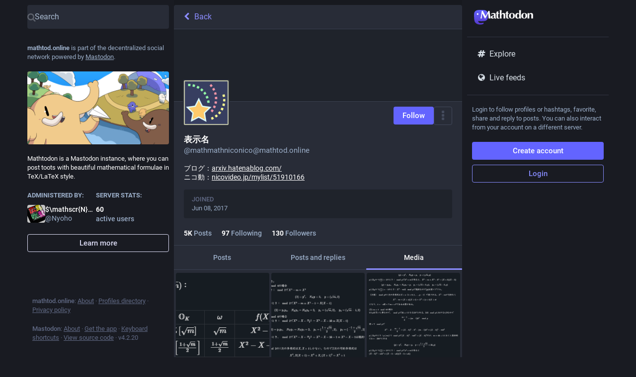

--- FILE ---
content_type: text/html; charset=utf-8
request_url: https://mathtod.online/@mathmathniconico/media
body_size: 11744
content:
<!DOCTYPE html>
<html lang='en'>
<head>
<meta charset='utf-8'>
<meta content='width=device-width, initial-scale=1' name='viewport'>
<link href='https://f005.backblazeb2.com/file/mathtodonassets' rel='dns-prefetch'>
<link href='/favicon.ico' rel='icon' type='image/x-icon'>
<link href='/packs/media/icons/favicon-16x16-c58fdef40ced38d582d5b8eed9d15c5a.png' rel='icon' sizes='16x16' type='image/png'>
<link href='/packs/media/icons/favicon-32x32-249409a6d9f300112c51af514d863112.png' rel='icon' sizes='32x32' type='image/png'>
<link href='/packs/media/icons/favicon-48x48-c1197e9664ee6476d2715a1c4293bf61.png' rel='icon' sizes='48x48' type='image/png'>
<link href='/packs/media/icons/apple-touch-icon-57x57-c9dca808280860c51d0357f6a3350f4d.png' rel='apple-touch-icon' sizes='57x57'>
<link href='/packs/media/icons/apple-touch-icon-60x60-bb247db195d9ee9d8c687b2b048508d9.png' rel='apple-touch-icon' sizes='60x60'>
<link href='/packs/media/icons/apple-touch-icon-72x72-799d90b81f5b28cea7355a0c0b356381.png' rel='apple-touch-icon' sizes='72x72'>
<link href='/packs/media/icons/apple-touch-icon-76x76-015d73d770413d121873193153ae4ab5.png' rel='apple-touch-icon' sizes='76x76'>
<link href='/packs/media/icons/apple-touch-icon-114x114-211e68807b8d15707666a8d326d338b1.png' rel='apple-touch-icon' sizes='114x114'>
<link href='/packs/media/icons/apple-touch-icon-120x120-4c4e647d758bf1b2f47a53e2165a01d2.png' rel='apple-touch-icon' sizes='120x120'>
<link href='/packs/media/icons/apple-touch-icon-144x144-ff3110f7772743bdd0c1c47fb7b2d4e0.png' rel='apple-touch-icon' sizes='144x144'>
<link href='/packs/media/icons/apple-touch-icon-152x152-b12cbb1baaf4a6111d0efd391fd829c9.png' rel='apple-touch-icon' sizes='152x152'>
<link href='/packs/media/icons/apple-touch-icon-167x167-6f21a68f6a05a8b5cf25b1729e553728.png' rel='apple-touch-icon' sizes='167x167'>
<link href='/packs/media/icons/apple-touch-icon-180x180-a75559a0af48064c1b7c71b81f3bf7c6.png' rel='apple-touch-icon' sizes='180x180'>
<link href='/packs/media/icons/apple-touch-icon-1024x1024-db6849588b44f525363c37b65ef0ac66.png' rel='apple-touch-icon' sizes='1024x1024'>
<link color='#6364FF' href='/packs/media/images/logo-symbol-icon-de9e68dc49b19eb5cd142d3316f9e95e.svg' rel='mask-icon'>
<link href='/manifest' rel='manifest'>
<meta content='#191b22' name='theme-color'>
<meta content='yes' name='apple-mobile-web-app-capable'>
<title>表示名 (@mathmathniconico@mathtod.online) - Mathtodon</title>
<link rel="stylesheet" crossorigin="anonymous" href="/packs/css/common-a729b6b0.css" media="all" integrity="sha256-KDzFV9ckqn2zELncHPapWY+nN4HgaUP+jxBFg4sinFA=" />
<link rel="stylesheet" crossorigin="anonymous" href="/packs/css/default-fbdd8680.chunk.css" media="all" integrity="sha256-O7P/jloLSrhsebB75l3AOQMqvZh53mI0JlOgsJyZSjo=" />
<script src="/packs/js/common-ab0e1be9d6ed8d62de20.js" crossorigin="anonymous" integrity="sha256-+EtfVKzUTWSSVNooKWvdczI3RluXa0ZpO7NRz0puzeI="></script>
<link rel="preload" href="/packs/js/locale/en-json-adb17e53378946a985bd.chunk.js" as="script" type="text/javascript" integrity="sha256-gkAPeuzuBkh/Ld8ttwu4SJpJV4aarGGXGmAW8x4fjDQ=">

<meta content='' name='style-nonce'>
<link rel="stylesheet" href="/inert.css" media="all" id="inert-style" />
<link rel="stylesheet" href="https://mathtod.online/custom.css" media="all" />
<link href='https://mathtod.online/@mathmathniconico.rss' rel='alternate' type='application/rss+xml'>
<link href='https://mathtod.online/users/mathmathniconico' rel='alternate' type='application/activity+json'>
<meta content="profile" property="og:type">
<meta content='5.03K Posts, 97 Following, 130 Followers · ブログ：http://arxiv.hatenablog.com/
ニコ動：http://www.nicovideo.jp/mylist/51910166' name='description'>
<meta content="https://mathtod.online/@mathmathniconico" property="og:url">
<meta content="Mathtodon" property="og:site_name">
<meta content="表示名 (@mathmathniconico@mathtod.online)" property="og:title">
<meta content="5.03K Posts, 97 Following, 130 Followers · ブログ：http://arxiv.hatenablog.com/
ニコ動：http://www.nicovideo.jp/mylist/51910166" property="og:description">
<meta content="https://f005.backblazeb2.com/file/mathtodonassets/accounts/avatars/000/009/532/original/b185b6ca26b087c5.png" property="og:image">
<meta content="400" property="og:image:width">
<meta content="400" property="og:image:height">
<meta content="summary" property="twitter:card">
<meta content="mathmathniconico@mathtod.online" property="profile:username">

<meta content='BNG5S8WpkyWgdkozGBGPEAgFwaf2gyuvgdd5Hay0Y4K20lrvgaEenJNJ4vuq7wX_2FHZ3cnTLI5281WH7GZ8Dj0=' name='applicationServerKey'>
<script id="initial-state" type="application/json">{"meta":{"streaming_api_base_url":"wss://mathtod.online","access_token":null,"locale":"en","domain":"mathtod.online","title":"Mathtodon","admin":null,"search_enabled":true,"repository":"Nyoho/mathtodon","source_url":"https://github.com/Nyoho/mathtodon","version":"4.2.20","limited_federation_mode":false,"mascot":null,"profile_directory":true,"trends_enabled":true,"registrations_open":true,"timeline_preview":true,"activity_api_enabled":true,"single_user_mode":false,"trends_as_landing_page":true,"status_page_url":null,"sso_redirect":null,"auto_play_gif":null,"display_media":null,"reduce_motion":null,"use_blurhash":null},"compose":{"text":""},"accounts":{},"media_attachments":{"accept_content_types":[".jpg",".jpeg",".png",".gif",".webp",".heic",".heif",".avif",".webm",".mp4",".m4v",".mov",".ogg",".oga",".mp3",".wav",".flac",".opus",".aac",".m4a",".3gp",".wma","image/jpeg","image/png","image/gif","image/heic","image/heif","image/webp","image/avif","video/webm","video/mp4","video/quicktime","video/ogg","audio/wave","audio/wav","audio/x-wav","audio/x-pn-wave","audio/vnd.wave","audio/ogg","audio/vorbis","audio/mpeg","audio/mp3","audio/webm","audio/flac","audio/aac","audio/m4a","audio/x-m4a","audio/mp4","audio/3gpp","video/x-ms-asf"]},"settings":{},"languages":[["aa","Afar","Afaraf"],["ab","Abkhaz","аҧсуа бызшәа"],["ae","Avestan","avesta"],["af","Afrikaans","Afrikaans"],["ak","Akan","Akan"],["am","Amharic","አማርኛ"],["an","Aragonese","aragonés"],["ar","Arabic","اللغة العربية"],["as","Assamese","অসমীয়া"],["av","Avaric","авар мацӀ"],["ay","Aymara","aymar aru"],["az","Azerbaijani","azərbaycan dili"],["ba","Bashkir","башҡорт теле"],["be","Belarusian","беларуская мова"],["bg","Bulgarian","български език"],["bh","Bihari","भोजपुरी"],["bi","Bislama","Bislama"],["bm","Bambara","bamanankan"],["bn","Bengali","বাংলা"],["bo","Tibetan","བོད་ཡིག"],["br","Breton","brezhoneg"],["bs","Bosnian","bosanski jezik"],["ca","Catalan","Català"],["ce","Chechen","нохчийн мотт"],["ch","Chamorro","Chamoru"],["co","Corsican","corsu"],["cr","Cree","ᓀᐦᐃᔭᐍᐏᐣ"],["cs","Czech","čeština"],["cu","Old Church Slavonic","ѩзыкъ словѣньскъ"],["cv","Chuvash","чӑваш чӗлхи"],["cy","Welsh","Cymraeg"],["da","Danish","dansk"],["de","German","Deutsch"],["dv","Divehi","Dhivehi"],["dz","Dzongkha","རྫོང་ཁ"],["ee","Ewe","Eʋegbe"],["el","Greek","Ελληνικά"],["en","English","English"],["eo","Esperanto","Esperanto"],["es","Spanish","Español"],["et","Estonian","eesti"],["eu","Basque","euskara"],["fa","Persian","فارسی"],["ff","Fula","Fulfulde"],["fi","Finnish","suomi"],["fj","Fijian","Vakaviti"],["fo","Faroese","føroyskt"],["fr","French","Français"],["fy","Western Frisian","Frysk"],["ga","Irish","Gaeilge"],["gd","Scottish Gaelic","Gàidhlig"],["gl","Galician","galego"],["gu","Gujarati","ગુજરાતી"],["gv","Manx","Gaelg"],["ha","Hausa","هَوُسَ"],["he","Hebrew","עברית"],["hi","Hindi","हिन्दी"],["ho","Hiri Motu","Hiri Motu"],["hr","Croatian","Hrvatski"],["ht","Haitian","Kreyòl ayisyen"],["hu","Hungarian","magyar"],["hy","Armenian","Հայերեն"],["hz","Herero","Otjiherero"],["ia","Interlingua","Interlingua"],["id","Indonesian","Bahasa Indonesia"],["ie","Interlingue","Interlingue"],["ig","Igbo","Asụsụ Igbo"],["ii","Nuosu","ꆈꌠ꒿ Nuosuhxop"],["ik","Inupiaq","Iñupiaq"],["io","Ido","Ido"],["is","Icelandic","Íslenska"],["it","Italian","Italiano"],["iu","Inuktitut","ᐃᓄᒃᑎᑐᑦ"],["ja","Japanese","日本語"],["jv","Javanese","basa Jawa"],["ka","Georgian","ქართული"],["kg","Kongo","Kikongo"],["ki","Kikuyu","Gĩkũyũ"],["kj","Kwanyama","Kuanyama"],["kk","Kazakh","қазақ тілі"],["kl","Kalaallisut","kalaallisut"],["km","Khmer","ខេមរភាសា"],["kn","Kannada","ಕನ್ನಡ"],["ko","Korean","한국어"],["kr","Kanuri","Kanuri"],["ks","Kashmiri","कश्मीरी"],["ku","Kurmanji (Kurdish)","Kurmancî"],["kv","Komi","коми кыв"],["kw","Cornish","Kernewek"],["ky","Kyrgyz","Кыргызча"],["la","Latin","latine"],["lb","Luxembourgish","Lëtzebuergesch"],["lg","Ganda","Luganda"],["li","Limburgish","Limburgs"],["ln","Lingala","Lingála"],["lo","Lao","ລາວ"],["lt","Lithuanian","lietuvių kalba"],["lu","Luba-Katanga","Tshiluba"],["lv","Latvian","latviešu valoda"],["mg","Malagasy","fiteny malagasy"],["mh","Marshallese","Kajin M̧ajeļ"],["mi","Māori","te reo Māori"],["mk","Macedonian","македонски јазик"],["ml","Malayalam","മലയാളം"],["mn","Mongolian","Монгол хэл"],["mr","Marathi","मराठी"],["ms","Malay","Bahasa Melayu"],["mt","Maltese","Malti"],["my","Burmese","ဗမာစာ"],["na","Nauru","Ekakairũ Naoero"],["nb","Norwegian Bokmål","Norsk bokmål"],["nd","Northern Ndebele","isiNdebele"],["ne","Nepali","नेपाली"],["ng","Ndonga","Owambo"],["nl","Dutch","Nederlands"],["nn","Norwegian Nynorsk","Norsk Nynorsk"],["no","Norwegian","Norsk"],["nr","Southern Ndebele","isiNdebele"],["nv","Navajo","Diné bizaad"],["ny","Chichewa","chiCheŵa"],["oc","Occitan","occitan"],["oj","Ojibwe","ᐊᓂᔑᓈᐯᒧᐎᓐ"],["om","Oromo","Afaan Oromoo"],["or","Oriya","ଓଡ଼ିଆ"],["os","Ossetian","ирон æвзаг"],["pa","Panjabi","ਪੰਜਾਬੀ"],["pi","Pāli","पाऴि"],["pl","Polish","Polski"],["ps","Pashto","پښتو"],["pt","Portuguese","Português"],["qu","Quechua","Runa Simi"],["rm","Romansh","rumantsch grischun"],["rn","Kirundi","Ikirundi"],["ro","Romanian","Română"],["ru","Russian","Русский"],["rw","Kinyarwanda","Ikinyarwanda"],["sa","Sanskrit","संस्कृतम्"],["sc","Sardinian","sardu"],["sd","Sindhi","सिन्धी"],["se","Northern Sami","Davvisámegiella"],["sg","Sango","yângâ tî sängö"],["si","Sinhala","සිංහල"],["sk","Slovak","slovenčina"],["sl","Slovenian","slovenščina"],["sn","Shona","chiShona"],["so","Somali","Soomaaliga"],["sq","Albanian","Shqip"],["sr","Serbian","српски језик"],["ss","Swati","SiSwati"],["st","Southern Sotho","Sesotho"],["su","Sundanese","Basa Sunda"],["sv","Swedish","Svenska"],["sw","Swahili","Kiswahili"],["ta","Tamil","தமிழ்"],["te","Telugu","తెలుగు"],["tg","Tajik","тоҷикӣ"],["th","Thai","ไทย"],["ti","Tigrinya","ትግርኛ"],["tk","Turkmen","Türkmen"],["tl","Tagalog","Tagalog"],["tn","Tswana","Setswana"],["to","Tonga","faka Tonga"],["tr","Turkish","Türkçe"],["ts","Tsonga","Xitsonga"],["tt","Tatar","татар теле"],["tw","Twi","Twi"],["ty","Tahitian","Reo Tahiti"],["ug","Uyghur","ئۇيغۇرچە‎"],["uk","Ukrainian","Українська"],["ur","Urdu","اردو"],["uz","Uzbek","Ўзбек"],["ve","Venda","Tshivenḓa"],["vi","Vietnamese","Tiếng Việt"],["vo","Volapük","Volapük"],["wa","Walloon","walon"],["wo","Wolof","Wollof"],["xh","Xhosa","isiXhosa"],["yi","Yiddish","ייִדיש"],["yo","Yoruba","Yorùbá"],["za","Zhuang","Saɯ cueŋƅ"],["zh","Chinese","中文"],["zu","Zulu","isiZulu"],["zh-CN","Chinese (China)","简体中文"],["zh-HK","Chinese (Hong Kong)","繁體中文（香港）"],["zh-TW","Chinese (Taiwan)","繁體中文（臺灣）"],["zh-YUE","Cantonese","廣東話"],["ast","Asturian","Asturianu"],["chr","Cherokee","ᏣᎳᎩ ᎦᏬᏂᎯᏍᏗ"],["ckb","Sorani (Kurdish)","سۆرانی"],["cnr","Montenegrin","crnogorski"],["jbo","Lojban","la .lojban."],["kab","Kabyle","Taqbaylit"],["ldn","Láadan","Láadan"],["lfn","Lingua Franca Nova","lingua franca nova"],["sco","Scots","Scots"],["sma","Southern Sami","Åarjelsaemien Gïele"],["smj","Lule Sami","Julevsámegiella"],["szl","Silesian","ślůnsko godka"],["tok","Toki Pona","toki pona"],["xal","Kalmyk","Хальмг келн"],["zba","Balaibalan","باليبلن"],["zgh","Standard Moroccan Tamazight","ⵜⴰⵎⴰⵣⵉⵖⵜ"]],"push_subscription":null,"role":null}</script>
<script src="/packs/js/application-9bb3796ca00ea3ff3d83.chunk.js" crossorigin="anonymous" integrity="sha256-9IadMCh4tHUt5ztvdv+Mh1qXaXr2zaDR6kGO3jYyt6c="></script>

</head>
<body class='app-body theme-default no-reduce-motion'>
<div class='notranslate app-holder' data-props='{&quot;locale&quot;:&quot;en&quot;}' id='mastodon'>
<noscript>
<img alt="Mastodon" src="/packs/media/images/logo-d4b5dc90fd3e117d141ae7053b157f58.svg" />
<div>
To use the Mastodon web application, please enable JavaScript. Alternatively, try one of the <a href="https://joinmastodon.org/apps">native apps</a> for Mastodon for your platform.
</div>
</noscript>
</div>


<div aria-hidden class='logo-resources' inert tabindex='-1'>
<svg xmlns="http://www.w3.org/2000/svg" xmlns:xlink="http://www.w3.org/1999/xlink" width="79" height="79" viewBox="0 0 79 75"><symbol id="logo-symbol-icon"><path d="M74.7135 16.6043C73.6199 8.54587 66.5351 2.19527 58.1366 0.964691C56.7196 0.756754 51.351 0 38.9148 0H38.822C26.3824 0 23.7135 0.756754 22.2966 0.964691C14.1319 2.16118 6.67571 7.86752 4.86669 16.0214C3.99657 20.0369 3.90371 24.4888 4.06535 28.5726C4.29578 34.4289 4.34049 40.275 4.877 46.1075C5.24791 49.9817 5.89495 53.8251 6.81328 57.6088C8.53288 64.5968 15.4938 70.4122 22.3138 72.7848C29.6155 75.259 37.468 75.6697 44.9919 73.971C45.8196 73.7801 46.6381 73.5586 47.4475 73.3063C49.2737 72.7302 51.4164 72.086 52.9915 70.9542C53.0131 70.9384 53.0308 70.9178 53.0433 70.8942C53.0558 70.8706 53.0628 70.8445 53.0637 70.8179V65.1661C53.0634 65.1412 53.0574 65.1167 53.0462 65.0944C53.035 65.0721 53.0189 65.0525 52.9992 65.0371C52.9794 65.0218 52.9564 65.011 52.9318 65.0056C52.9073 65.0002 52.8819 65.0003 52.8574 65.0059C48.0369 66.1472 43.0971 66.7193 38.141 66.7103C29.6118 66.7103 27.3178 62.6981 26.6609 61.0278C26.1329 59.5842 25.7976 58.0784 25.6636 56.5486C25.6622 56.5229 25.667 56.4973 25.6775 56.4738C25.688 56.4502 25.7039 56.4295 25.724 56.4132C25.7441 56.397 25.7678 56.3856 25.7931 56.3801C25.8185 56.3746 25.8448 56.3751 25.8699 56.3816C30.6101 57.5151 35.4693 58.0873 40.3455 58.086C41.5183 58.086 42.6876 58.086 43.8604 58.0553C48.7647 57.919 53.9339 57.6701 58.7591 56.7361C58.8794 56.7123 58.9998 56.6918 59.103 56.6611C66.7139 55.2124 73.9569 50.665 74.6929 39.1501C74.7204 38.6967 74.7892 34.4016 74.7892 33.9312C74.7926 32.3325 75.3085 22.5901 74.7135 16.6043ZM62.9996 45.3371H54.9966V25.9069C54.9966 21.8163 53.277 19.7302 49.7793 19.7302C45.9343 19.7302 44.0083 22.1981 44.0083 27.0727V37.7082H36.0534V27.0727C36.0534 22.1981 34.124 19.7302 30.279 19.7302C26.8019 19.7302 25.0651 21.8163 25.0617 25.9069V45.3371H17.0656V25.3172C17.0656 21.2266 18.1191 17.9769 20.2262 15.568C22.3998 13.1648 25.2509 11.9308 28.7898 11.9308C32.8859 11.9308 35.9812 13.492 38.0447 16.6111L40.036 19.9245L42.0308 16.6111C44.0943 13.492 47.1896 11.9308 51.2788 11.9308C54.8143 11.9308 57.6654 13.1648 59.8459 15.568C61.9529 17.9746 63.0065 21.2243 63.0065 25.3172L62.9996 45.3371Z" fill="currentColor"/></symbol><use xlink:href="#logo-symbol-icon"/></svg>


<svg width="261" height="66" viewBox="0 0 261 66" fill="none" version="1.1" xmlns:xlink="http://www.w3.org/1999/xlink"
 xmlns="http://www.w3.org/2000/svg"  xmlns:svg="http://www.w3.org/2000/svg">
  <defs id="defs5" />
  <symbol id="logo-symbol-wordmark">
    <path d="M60.7539 14.4034C59.8143 7.41942 53.7273 1.91557 46.5117 0.849066C45.2943 0.668854 40.6819 0.0130005 29.9973 0.0130005H29.9175C19.2299 0.0130005 16.937 0.668854 15.7196 0.849066C8.70488 1.88602 2.29885 6.83152 0.744617 13.8982C-0.00294988 17.3784 -0.0827298 21.2367 0.0561464 24.7759C0.254119 29.8514 0.292531 34.918 0.753482 39.9728C1.07215 43.3305 1.62806 46.6614 2.41704 49.9406C3.89445 55.9969 9.87499 61.0369 15.7344 63.0931C22.0077 65.2374 28.7542 65.5934 35.2184 64.1212C35.9295 63.9558 36.6318 63.7638 37.3252 63.5451C38.8971 63.0459 40.738 62.4875 42.0913 61.5067C42.1099 61.4929 42.1251 61.4751 42.1358 61.4547C42.1466 61.4342 42.1526 61.4116 42.1534 61.3885V56.4903C42.153 56.4687 42.1479 56.4475 42.1383 56.4281C42.1287 56.4088 42.1149 56.3918 42.0979 56.3785C42.0809 56.3652 42.0611 56.3559 42.04 56.3512C42.019 56.3465 41.9971 56.3466 41.9761 56.3514C37.8345 57.3406 33.5905 57.8364 29.3324 57.8286C22.0045 57.8286 20.0336 54.3514 19.4693 52.9038C19.0156 51.6527 18.7275 50.3476 18.6124 49.0218C18.6112 48.9996 18.6153 48.9773 18.6243 48.9569C18.6333 48.9366 18.647 48.9186 18.6643 48.9045C18.6816 48.8904 18.7019 48.8805 18.7237 48.8758C18.7455 48.871 18.7681 48.8715 18.7897 48.8771C22.8622 49.8595 27.037 50.3553 31.2265 50.3542C32.234 50.3542 33.2387 50.3542 34.2463 50.3276C38.4598 50.2094 42.9009 49.9938 47.0465 49.1843C47.1499 49.1636 47.2534 49.1459 47.342 49.1193C53.881 47.8637 60.1038 43.9227 60.7362 33.9431C60.7598 33.5502 60.8189 29.8278 60.8189 29.4201C60.8218 28.0345 61.2651 19.5911 60.7539 14.4034Z" fill="url(#paint0_linear_89_11)" />
    <path d="M12.3442 18.3034C12.3442 16.2668 13.9777 14.6194 15.997 14.6194C18.0163 14.6194 19.6497 16.2668 19.6497 18.3034C19.6497 20.34 18.0163 21.9874 15.997 21.9874C13.9777 21.9874 12.3442 20.34 12.3442 18.3034Z" fill="currentColor" />
    <path d="m 34.294331,16.492163 q -0.825292,5.931781 -1.237937,11.708819 -0.412646,5.777038 -0.825291,11.554077 -0.618969,-0.103162 -1.237937,-0.103162 -0.618969,0 -1.186356,0 -0.618969,0 -1.237937,0 -0.567388,0 -1.186356,0.103162 1.650582,-8.871881 2.9401,-17.6406 1.289517,-8.768719 2.372712,-17.795341 0.567388,0.1031614 1.031614,0.2063228 0.515807,0.051581 1.083195,0.051581 0.464226,0 0.980033,-0.051581 0.515807,-0.1031614 1.083195,-0.2063228 1.392678,3.094842 2.888519,6.292845 1.547421,3.198004 3.043261,6.396007 1.547421,3.146423 3.043261,6.189684 1.547421,3.043261 2.9401,5.777039 3.094842,-5.777039 6.138104,-12.069884 3.094842,-6.344426 5.880199,-12.585691 1.289518,0.2579035 2.21797,0.2579035 0.876872,0 2.16639,-0.2579035 0.515807,4.4359402 1.083195,9.542429 0.618968,5.10649 1.186356,10.006656 0.567387,4.848586 1.134775,9.078203 0.567388,4.229618 1.031614,6.808653 -1.031614,-0.103162 -2.114809,-0.103162 -1.031614,0 -2.063228,0 -1.031614,0 -2.114808,0 -1.083195,0 -2.16639,0.103162 -0.257903,-5.312812 -0.876872,-11.502496 -0.567387,-6.189684 -1.186356,-12.276207 h -0.103161 q -2.9401,6.086523 -5.777039,11.966723 -2.836938,5.880199 -5.622296,11.81198 -0.257903,-0.05158 -0.515807,-0.103162 -0.206323,0 -0.464226,0 -0.257904,0 -0.515807,0 -0.206323,0.05158 -0.464226,0.103162 Q 42.856727,33.97802 40.071369,28.200982 37.337592,22.423944 34.397492,16.492163 h -0.103161 z m 49.932216,15.422629 q 0,-2.21797 0,-3.352745 0.05158,-1.186356 0.05158,-2.063228 -1.083195,0.618968 -2.321132,1.031614 -1.186356,0.361065 -2.21797,0.980033 -0.980033,0.567388 -1.650582,1.599002 -0.618969,1.031614 -0.618969,2.991681 0,1.908485 0.773711,2.940099 0.825291,0.980034 2.166389,0.980034 1.702163,0 2.733777,-1.289518 1.083195,-1.289517 1.083195,-3.816972 z M 72.001921,17.884842 q 2.16639,-1.753744 4.642263,-2.682196 2.527454,-0.928453 5.003328,-0.928453 2.063228,0 3.765391,0.464226 1.753744,0.464227 2.991681,1.495841 1.289517,0.980033 1.960066,2.579035 0.72213,1.599001 0.72213,3.868552 0,3.301165 -0.103161,6.138103 -0.05158,2.785358 -0.05158,5.570716 0,1.237937 0.154742,1.960067 0.206323,0.670549 0.567388,1.031614 0.361065,0.361065 0.928452,0.464226 0.618969,0.103161 1.392679,0.103161 v 1.237937 q -1.49584,0.618969 -2.527454,0.928453 -1.031614,0.309484 -2.21797,0.309484 -1.908486,0 -3.094842,-0.928453 -1.186356,-0.928452 -1.805325,-2.682196 -1.186356,1.650582 -2.785357,2.630616 -1.547421,0.980033 -3.920134,0.980033 -1.960066,0 -3.352745,-0.515807 -1.392679,-0.515807 -2.321132,-1.44426 -0.876871,-0.980033 -1.289517,-2.166389 -0.412646,-1.237937 -0.412646,-2.475874 0,-1.702163 0.515807,-2.9401 0.567388,-1.237936 1.547421,-2.114808 1.031614,-0.876872 2.424293,-1.44426 1.392679,-0.618968 3.146423,-1.031614 2.166389,-0.515807 3.404326,-0.876872 1.289518,-0.412645 1.908486,-0.77371 0.618968,-0.412646 0.773711,-0.876872 0.206322,-0.464226 0.206322,-1.134776 0,-1.856905 -1.341098,-3.146422 -1.289517,-1.341098 -3.610649,-1.341098 -0.876872,0 -1.805324,0.257903 -0.928453,0.206323 -1.805325,0.618968 -0.825291,0.412646 -1.547421,0.928453 -0.670549,0.464226 -1.031614,1.031614 H 72.67247 Z m 34.253789,-2.682196 q -0.15475,0.77371 -0.15475,1.392679 0,0.670549 0.15475,1.289517 l -4.53911,-0.103161 q -0.10316,1.186356 -0.20632,2.733777 -0.0516,1.547421 -0.10316,3.146422 0,1.599002 -0.0516,3.094842 0,1.495841 0,2.527455 0,2.682196 0.10316,4.332779 0.15474,1.650582 0.46423,2.527454 0.30948,0.876872 0.87687,1.186356 0.56739,0.309484 1.44426,0.309484 0.98003,0 1.44426,-0.103161 0.46423,-0.154742 0.92845,-0.412646 v 2.114809 q -1.03161,0.464226 -2.57903,0.825291 -1.54742,0.361065 -3.04326,0.361065 -6.550754,0 -6.550754,-7.840266 0,-1.495841 0.05158,-3.352746 0.05158,-1.908486 0.103161,-3.868552 0.103162,-2.011648 0.154742,-3.920134 0.05158,-1.960066 0.05158,-3.610649 l -3.610649,0.05158 q 0.154742,-0.618968 0.154742,-1.289517 0,-0.618969 -0.154742,-1.392679 l 3.610649,0.154742 q 0,-1.599002 -0.05158,-2.991681 -0.05158,-1.392679 -0.154742,-3.3527453 1.805325,-0.7221298 3.559069,-1.4958403 1.753743,-0.8252912 3.507483,-1.7021631 l 0.51581,0.3610649 q -0.10316,0.8252912 -0.20632,1.9600666 -0.0516,1.0831947 -0.15474,2.3211312 -0.0516,1.186356 -0.10317,2.475874 0,1.237937 0,2.372712 l 4.53911,-0.103161 z m 2.29317,3.507487 q 0,-5.054908 -0.10316,-9.2845257 -0.10316,-4.2296174 -0.30949,-8.56239621 0.67055,0.1031614 1.70217,0.20632281 1.03161,0.051581 2.16639,0.051581 1.13477,0 2.16639,-0.051581 1.03161,-0.10316141 1.70216,-0.20632281 -0.20632,4.33277881 -0.30949,8.56239621 -0.10316,4.2296177 -0.10316,9.2845257 l 0.10316,0.103162 q 1.3411,-2.16639 3.24959,-3.352746 1.96006,-1.186356 4.43594,-1.186356 3.86855,0 5.93178,2.269551 2.11481,2.21797 2.11481,7.221298 0,2.630616 -0.10316,4.642263 -0.10317,2.011647 -0.10317,4.023294 0,1.650583 0.0516,3.610649 0.10316,1.908486 0.20632,3.713811 -0.67055,-0.103162 -1.70216,-0.103162 -1.03162,0 -2.16639,0 -1.13478,0 -2.16639,0 -1.03162,0 -1.70217,0.103162 0.36107,-2.682197 0.46423,-6.292846 0.10316,-3.662229 0.10316,-8.356073 0,-3.249584 -1.13477,-4.745424 -1.0832,-1.547421 -3.09485,-1.547421 -2.32113,0 -3.40432,2.011647 -1.0832,2.011647 -1.0832,5.570716 v 2.063228 q 0,0.722129 0,2.114808 0.0516,1.341098 0.10316,2.991681 0.0516,1.599002 0.10317,3.301165 0.10316,1.650582 0.20632,2.888519 -0.67055,-0.103162 -1.70216,-0.103162 -1.03162,0 -2.16639,0 -1.13478,0 -2.16639,0 -1.03162,0 -1.70217,0.103162 0.20633,-4.178037 0.30949,-8.407654 0.10316,-4.229618 0.10316,-9.284526 v -3.352746 z m 38.02563,-3.507487 q -0.15474,0.77371 -0.15474,1.392679 0,0.670549 0.15474,1.289517 l -4.5391,-0.103161 q -0.10316,1.186356 -0.20633,2.733777 -0.0516,1.547421 -0.10316,3.146422 0,1.599002 -0.0516,3.094842 0,1.495841 0,2.527455 0,2.682196 0.10316,4.332779 0.15475,1.650582 0.46423,2.527454 0.30948,0.876872 0.87687,1.186356 0.56739,0.309484 1.44426,0.309484 0.98003,0 1.44426,-0.103161 0.46423,-0.154742 0.92845,-0.412646 v 2.114809 q -1.03161,0.464226 -2.57903,0.825291 -1.54742,0.361065 -3.04326,0.361065 -6.55075,0 -6.55075,-7.840266 0,-1.495841 0.0516,-3.352746 0.0516,-1.908486 0.10316,-3.868552 0.10316,-2.011648 0.15474,-3.920134 0.0516,-1.960066 0.0516,-3.610649 l -3.61065,0.05158 q 0.15475,-0.618968 0.15475,-1.289517 0,-0.618969 -0.15475,-1.392679 l 3.61065,0.154742 q 0,-1.599002 -0.0516,-2.991681 -0.0516,-1.392679 -0.15474,-3.3527453 1.80532,-0.7221298 3.55907,-1.4958403 1.75374,-0.8252912 3.50749,-1.7021631 l 0.5158,0.3610649 q -0.10316,0.8252912 -0.20632,1.9600666 -0.0516,1.0831947 -0.15474,2.3211312 -0.0516,1.186356 -0.10316,2.475874 0,1.237937 0,2.372712 l 4.5391,-0.103161 z m 17.79745,10.935108 q 0,-4.539102 -1.13478,-7.014975 -1.13477,-2.527454 -3.76539,-2.527454 -2.37271,0 -3.76539,2.785357 -1.3411,2.785358 -1.3411,8.717139 0,2.166389 0.25791,4.023294 0.2579,1.856905 0.82529,3.249584 0.61897,1.341099 1.54742,2.114809 0.98003,0.773711 2.42429,0.773711 4.95175,0 4.95175,-12.121465 z m -17.6406,1.908486 q 0,-3.455907 1.03161,-6.034942 1.0832,-2.579035 2.83694,-4.281198 1.75375,-1.753744 4.0233,-2.579035 2.32113,-0.876872 4.74542,-0.876872 6.03494,0 9.33611,3.404326 3.30116,3.404326 3.30116,9.232946 0,3.146422 -0.92845,5.673877 -0.92845,2.527454 -2.63062,4.332778 -1.65058,1.753744 -3.97171,2.630616 -2.32113,0.876872 -5.10649,0.876872 -2.32113,0 -4.59068,-0.618968 -2.21797,-0.618969 -4.0233,-2.063228 -1.80532,-1.495841 -2.9401,-3.868553 -1.08319,-2.372712 -1.08319,-5.828619 z m 33.8906,-0.103161 q 0,2.630615 0.36107,4.43594 0.36106,1.805324 0.98003,2.9401 0.61897,1.083194 1.39268,1.599001 0.82529,0.464227 1.70216,0.464227 2.11481,0 3.45591,-2.372713 1.39268,-2.424292 1.39268,-7.995008 0,-4.797005 -1.28952,-6.963395 -1.28952,-2.21797 -3.30116,-2.21797 -0.82529,0 -1.65059,0.464227 -0.82529,0.464226 -1.49584,1.650582 -0.67055,1.134775 -1.13477,3.094842 -0.41265,1.960067 -0.41265,4.900167 z m 16.19634,-5.8802 q 0,5.054908 0.10316,9.284526 0.10317,4.229617 0.30949,8.407654 -0.67055,-0.103162 -1.70216,-0.103162 -1.03162,0 -2.16639,0 -1.03162,0 -2.01165,0 -0.92845,0 -1.44426,0.103162 0.0516,-0.103162 0.10316,-0.670549 0.0516,-0.567388 0.10316,-1.289518 0.10316,-0.72213 0.15474,-1.341098 0.0516,-0.618968 0.0516,-0.77371 l -0.10316,-0.103162 q -0.98003,2.321132 -2.68219,3.610649 -1.70217,1.237937 -4.69385,1.237937 -2.63061,0 -4.48752,-0.980033 -1.8569,-1.031614 -3.04326,-2.836939 -1.18636,-1.805324 -1.75374,-4.229617 -0.56739,-2.424293 -0.56739,-5.209651 0,-2.785358 0.77371,-5.106489 0.77371,-2.372712 2.11481,-4.074876 1.3411,-1.753743 3.14642,-2.733777 1.85691,-0.980033 3.92013,-0.980033 2.32114,0 4.12646,1.083195 1.85691,1.083194 2.73378,2.733777 h 0.10316 q 0,-4.642263 -0.10316,-8.7171384 -0.10316,-4.126456 -0.30949,-8.51081551 0.67055,0.1031614 1.70217,0.20632281 1.03161,0.051581 2.16639,0.051581 1.13477,0 2.16639,-0.051581 1.03161,-0.10316141 1.70216,-0.20632281 -0.20632,4.33277881 -0.30949,8.56239621 -0.10316,4.2296177 -0.10316,9.2845257 z m 19.37494,4.074875 q 0,-4.539102 -1.13478,-7.014975 -1.13477,-2.527454 -3.76539,-2.527454 -2.37271,0 -3.76539,2.785357 -1.3411,2.785358 -1.3411,8.717139 0,2.166389 0.25791,4.023294 0.2579,1.856905 0.82529,3.249584 0.61897,1.341099 1.54742,2.114809 0.98003,0.773711 2.42429,0.773711 4.95175,0 4.95175,-12.121465 z m -17.6406,1.908486 q 0,-3.455907 1.03161,-6.034942 1.0832,-2.579035 2.83694,-4.281198 1.75375,-1.753744 4.0233,-2.579035 2.32113,-0.876872 4.74542,-0.876872 6.03494,0 9.33611,3.404326 3.30116,3.404326 3.30116,9.232946 0,3.146422 -0.92845,5.673877 -0.92845,2.527454 -2.63062,4.332778 -1.65058,1.753744 -3.97171,2.630616 -2.32113,0.876872 -5.10649,0.876872 -2.32113,0 -4.59068,-0.618968 -2.21797,-0.618969 -4.0233,-2.063228 -1.80532,-1.495841 -2.94009,-3.868553 -1.0832,-2.372712 -1.0832,-5.828619 z m 33.57466,-9.232945 q 1.44426,-2.16639 3.35274,-3.352746 1.96007,-1.186356 4.43594,-1.186356 3.86855,0 5.93178,2.269551 2.11481,2.21797 2.11481,7.221298 0,2.630616 -0.10316,4.642263 -0.10316,2.011647 -0.10316,4.023294 0,1.650583 0.0516,3.610649 0.10316,1.908486 0.20632,3.713811 -0.67055,-0.103162 -1.70216,-0.103162 -1.03162,0 -2.16639,0 -1.13478,0 -2.16639,0 -1.03161,0 -1.70216,0.103162 0.36106,-2.682197 0.46422,-6.292846 0.10316,-3.662229 0.10316,-8.356073 0,-3.249584 -1.13477,-4.745424 -1.0832,-1.547421 -3.09484,-1.547421 -2.32113,0 -3.40433,2.011647 -1.08319,2.011647 -1.08319,5.570716 v 2.063228 q 0,3.146422 0.0516,5.93178 0.10316,2.785358 0.36106,5.364393 -0.67055,-0.103162 -1.70216,-0.103162 -0.98003,0 -2.16639,0 -1.18636,0 -2.16639,0 -0.98003,0 -1.70216,0.103162 0.2579,-2.579035 0.30948,-5.364393 0.10316,-2.785358 0.10316,-5.93178 v -2.063228 q 0,-3.146423 -0.10316,-5.8802 -0.0516,-2.785358 -0.30948,-5.570716 0.92845,0.103162 1.80532,0.206323 0.92845,0.05158 1.85691,0.05158 0.92845,0 1.80532,-0.05158 0.92845,-0.103161 1.96007,-0.206323 l -0.20633,3.868553 z"
       fill="currentColor"
       transform="scale(1.0507784,0.95167545)" />
    <defs id="defs4">
      <linearGradient
         id="paint0_linear_89_11"
         x1="30.5"
         y1="0.0130005"
         x2="30.5"
         y2="65.013"
         gradientUnits="userSpaceOnUse">
        <stop
           stop-color="#6364FF"
           id="stop3" />
        <stop
           offset="1"
           stop-color="#563ACC"
           id="stop4" />
      </linearGradient>
    </defs>
  </symbol>
  <use xlink:href="#logo-symbol-wordmark" />
</svg>

</div>
</body>
</html>


--- FILE ---
content_type: application/javascript
request_url: https://mathtod.online/packs/js/features/account_gallery-23f4fc0946ad0ff76ce9.chunk.js
body_size: 2259
content:
(window.webpackJsonp=window.webpackJsonp||[]).push([[448],{1242:function(e,t,a){"use strict";a.r(t);var s=a(0),i=a(1),o=a.n(i),n=a(19),l=a(16),d=a.n(l),c=a(18),r=a(11),h=a(10),p=a(20),u=a(243),g=a(249),m=a(150),b=a(250),O=a(102),v=a(153),y=a(38),_=a(22),j=a(1090),I=a(1077),f=a(9),M=a.n(f),L=a(79),w=a(15),x=a(5);class T extends c.a{constructor(){super(...arguments),this.state={visible:"hide_all"!==x.h&&!this.props.attachment.getIn(["status","sensitive"])||"show_all"===x.h,loaded:!1},this.handleImageLoad=()=>{this.setState({loaded:!0})},this.handleMouseEnter=e=>{this.hoverToPlay()&&e.target.play()},this.handleMouseLeave=e=>{this.hoverToPlay()&&(e.target.pause(),e.target.currentTime=0)},this.handleClick=e=>{0!==e.button||e.ctrlKey||e.metaKey||(e.preventDefault(),this.state.visible?this.props.onOpenMedia(this.props.attachment):this.setState({visible:!0}))}}hoverToPlay(){return!x.a&&-1!==["gifv","video"].indexOf(this.props.attachment.get("type"))}render(){const{attachment:e,displayWidth:t}=this.props,{visible:a,loaded:i}=this.state,o=Math.floor((t-4)/3)-4+"px",n=o,l=e.get("status"),d=l.get("spoiler_text")||e.get("description");let c,r,h,p;if(a){if(["audio","video"].includes(e.get("type")))p=Object(s.a)("img",{src:e.get("preview_url")||l.getIn(["account","avatar_static"]),alt:e.get("description"),lang:l.get("language"),onLoad:this.handleImageLoad}),r="audio"===e.get("type")?Object(s.a)(w.a,{id:"music"}):Object(s.a)(w.a,{id:"play"});else if("image"===e.get("type")){const t=100*((e.getIn(["meta","focus","x"])||0)/2+.5),a=100*((e.getIn(["meta","focus","y"])||0)/-2+.5);p=Object(s.a)("img",{src:e.get("preview_url"),alt:e.get("description"),lang:l.get("language"),style:{objectPosition:`${t}% ${a}%`},onLoad:this.handleImageLoad})}else"gifv"===e.get("type")&&(p=Object(s.a)("video",{className:"media-gallery__item-gifv-thumbnail","aria-label":e.get("description"),title:e.get("description"),lang:l.get("language"),role:"application",src:e.get("url"),onMouseEnter:this.handleMouseEnter,onMouseLeave:this.handleMouseLeave,autoPlay:x.a,playsInline:!0,loop:!0,muted:!0}),r="GIF");c=Object(s.a)("div",{className:"media-gallery__gifv"},void 0,p,r&&Object(s.a)("div",{className:"media-gallery__item__badges"},void 0,Object(s.a)("span",{className:"media-gallery__gifv__label"},void 0,r)))}else h=Object(s.a)("span",{className:"account-gallery__item__icons"},void 0,Object(s.a)(w.a,{id:"eye-slash"}));return Object(s.a)("div",{className:"account-gallery__item",style:{width:o,height:n}},void 0,Object(s.a)("a",{className:"media-gallery__item-thumbnail",href:`/@${l.getIn(["account","acct"])}/${l.get("id")}`,onClick:this.handleClick,title:d,target:"_blank",rel:"noopener noreferrer"},void 0,Object(s.a)(L.a,{hash:e.get("blurhash"),className:M()("media-gallery__preview",{"media-gallery__preview--hidden":a&&i}),dummy:!x.F}),a?c:h))}}T.propTypes={attachment:d.a.map.isRequired,displayWidth:o.a.number.isRequired,onOpenMedia:o.a.func.isRequired};var k=a(4);class N extends c.a{constructor(){super(...arguments),this.handleLoadMore=()=>{this.props.onLoadMore(this.props.maxId)}}render(){return Object(s.a)(g.a,{disabled:this.props.disabled,onClick:this.handleLoadMore})}}N.propTypes={maxId:o.a.string,onLoadMore:o.a.func.isRequired};class P extends c.a{constructor(){super(...arguments),this.state={width:323},this.handleScrollToBottom=()=>{this.props.hasMore&&this.handleLoadMore(this.props.attachments.size>0?this.props.attachments.last().getIn(["status","id"]):void 0)},this.handleScroll=e=>{const{scrollTop:t,scrollHeight:a,clientHeight:s}=e.target;150>a-t-s&&!this.props.isLoading&&this.handleScrollToBottom()},this.handleLoadMore=e=>{this.props.dispatch(Object(_.q)(this.props.accountId,{maxId:e}))},this.handleLoadOlder=e=>{e.preventDefault(),this.handleScrollToBottom()},this.handleOpenMedia=e=>{const{dispatch:t}=this.props,a=e.getIn(["status","id"]),s=e.getIn(["status","language"]);if("video"===e.get("type"))t(Object(p.b)({modalType:"VIDEO",modalProps:{media:e,statusId:a,lang:s,options:{autoPlay:!0}}}));else if("audio"===e.get("type"))t(Object(p.b)({modalType:"AUDIO",modalProps:{media:e,statusId:a,lang:s,options:{autoPlay:!0}}}));else{const i=e.getIn(["status","media_attachments"]),o=i.findIndex((t=>t.get("id")===e.get("id")));t(Object(p.b)({modalType:"MEDIA",modalProps:{media:i,index:o,statusId:a,lang:s}}))}},this.handleRef=e=>{e&&this.setState({width:e.offsetWidth})}}_load(){const{accountId:e,isAccount:t,dispatch:a}=this.props;t||a(Object(h.O)(e)),a(Object(_.q)(e))}componentDidMount(){const{params:{acct:e},accountId:t,dispatch:a}=this.props;t?this._load():a(Object(h.U)(e))}componentDidUpdate(e){const{params:{acct:t},accountId:a,dispatch:s}=this.props;e.accountId!==a&&a?this._load():e.params.acct!==t&&s(Object(h.U)(t))}render(){const{attachments:e,isLoading:t,hasMore:a,isAccount:i,multiColumn:o,blockedBy:l,suspended:d}=this.props,{width:c}=this.state;if(!i)return Object(s.a)(O.a,{multiColumn:o,errorType:"routing"});if(!e&&t)return Object(s.a)(I.a,{},void 0,Object(s.a)(m.a,{}));let r,h=null;return!a||t&&0===e.size||(h=Object(s.a)(g.a,{visible:!t,onClick:this.handleLoadOlder})),d?r=Object(s.a)(n.a,{id:"empty_column.account_suspended",defaultMessage:"Account suspended"}):l&&(r=Object(s.a)(n.a,{id:"empty_column.account_unavailable",defaultMessage:"Profile unavailable"})),Object(s.a)(I.a,{},void 0,Object(s.a)(u.a,{multiColumn:o}),Object(s.a)(b.a,{scrollKey:"account_gallery"},void 0,Object(s.a)("div",{className:"scrollable scrollable--flex",onScroll:this.handleScroll},void 0,Object(s.a)(j.a,{accountId:this.props.accountId}),d||l?Object(s.a)("div",{className:"empty-column-indicator"},void 0,r):Object(k.jsxs)("div",{role:"feed",className:"account-gallery__container",ref:this.handleRef,children:[e.map(((t,a)=>null===t?Object(s.a)(N,{maxId:a>0?e.getIn(a-1,"id"):null,onLoadMore:this.handleLoadMore},"more:"+e.getIn(a+1,"id")):Object(s.a)(T,{attachment:t,displayWidth:c,onOpenMedia:this.handleOpenMedia},t.get("id")))),h]}),t&&0===e.size&&Object(s.a)("div",{className:"scrollable__append"},void 0,Object(s.a)(m.a,{})))))}}P.propTypes={params:o.a.shape({acct:o.a.string,id:o.a.string}).isRequired,accountId:o.a.string,dispatch:o.a.func.isRequired,attachments:d.a.list.isRequired,isLoading:o.a.bool,hasMore:o.a.bool,isAccount:o.a.bool,blockedBy:o.a.bool,suspended:o.a.bool,multiColumn:o.a.bool};t.default=Object(r.connect)(((e,t)=>{let{params:{acct:a,id:s}}=t;const i=s||e.getIn(["accounts_map",Object(v.b)(a)]);return i?{accountId:i,isAccount:!!e.getIn(["accounts",i]),attachments:Object(y.a)(e,i),isLoading:e.getIn(["timelines",`account:${i}:media`,"isLoading"]),hasMore:e.getIn(["timelines",`account:${i}:media`,"hasMore"]),suspended:e.getIn(["accounts",i,"suspended"],!1),blockedBy:e.getIn(["relationships",i,"blocked_by"],!1)}:{isLoading:!0}}))(P)}}]);
//# sourceMappingURL=account_gallery-23f4fc0946ad0ff76ce9.chunk.js.map

--- FILE ---
content_type: application/javascript
request_url: https://mathtod.online/packs/js/application-9bb3796ca00ea3ff3d83.chunk.js
body_size: 21465
content:
(window.webpackJsonp=window.webpackJsonp||[]).push([[438],{1069:function(e,t,n){"use strict";n.r(t);n(104);var o=n(99),r=n(30),a=n(0),s=n(1),i=n.n(s),c=n(2),u=n.n(c),l=n(83),d=n(399),p=n(11),h=n(192),m=n(127),g=n(68),f=n(244),b=n(19),v=n(196),O=n.n(v),y=n(5);class _ extends c.PureComponent{constructor(){super(...arguments),this.state={hasError:!1,errorMessage:void 0,stackTrace:void 0,mappedStackTrace:void 0,componentStack:void 0},this.handleCopyStackTrace=()=>{const{errorMessage:e,stackTrace:t,mappedStackTrace:n}=this.state,o=document.createElement("textarea");let r=[e,t];n&&r.push(n),o.textContent=r.join("\n\n\n"),o.style.position="fixed",document.body.appendChild(o);try{o.select(),document.execCommand("copy")}catch(e){}finally{document.body.removeChild(o)}this.setState({copied:!0}),setTimeout((()=>this.setState({copied:!1})),700)}}componentDidCatch(e,t){this.setState({hasError:!0,errorMessage:e.toString(),stackTrace:e.stack,componentStack:t&&t.componentStack,mappedStackTrace:void 0}),O.a.fromError(e).then((e=>{this.setState({mappedStackTrace:e.map((e=>e.toString())).join("\n")})})).catch((()=>{this.setState({mappedStackTrace:void 0})}))}render(){const{hasError:e,copied:t,errorMessage:n}=this.state;if(!e)return this.props.children;const o=n&&n.includes("NotFoundError");return Object(a.a)("div",{className:"error-boundary"},void 0,Object(a.a)("div",{},void 0,Object(a.a)("p",{className:"error-boundary__error"},void 0,o?Object(a.a)(b.a,{id:"error.unexpected_crash.explanation_addons",defaultMessage:"This page could not be displayed correctly. This error is likely caused by a browser add-on or automatic translation tools."}):Object(a.a)(b.a,{id:"error.unexpected_crash.explanation",defaultMessage:"Due to a bug in our code or a browser compatibility issue, this page could not be displayed correctly."})),Object(a.a)("p",{},void 0,o?Object(a.a)(b.a,{id:"error.unexpected_crash.next_steps_addons",defaultMessage:"Try disabling them and refreshing the page. If that does not help, you may still be able to use Mastodon through a different browser or native app."}):Object(a.a)(b.a,{id:"error.unexpected_crash.next_steps",defaultMessage:"Try refreshing the page. If that does not help, you may still be able to use Mastodon through a different browser or native app."})),Object(a.a)("p",{className:"error-boundary__footer"},void 0,"Mastodon v",y.H," · ",Object(a.a)("a",{href:y.x,rel:"noopener noreferrer",target:"_blank"},void 0,Object(a.a)(b.a,{id:"errors.unexpected_crash.report_issue",defaultMessage:"Report issue"}))," · ",Object(a.a)("button",{onClick:this.handleCopyStackTrace,className:t?"copied":""},void 0,Object(a.a)(b.a,{id:"errors.unexpected_crash.copy_stacktrace",defaultMessage:"Copy stacktrace to clipboard"})))),Object(a.a)(l.a,{},void 0,Object(a.a)("meta",{name:"robots",content:"noindex"})))}}var j=n(87),C=n(60),w=n.n(C),M=n(76),x=n.n(M),S=Object.assign||function(e){for(var t=1;t<arguments.length;t++){var n=arguments[t];for(var o in n)Object.prototype.hasOwnProperty.call(n,o)&&(e[o]=n[o])}return e};function k(e,t){if(!e)throw new ReferenceError("this hasn't been initialised - super() hasn't been called");return!t||"object"!=typeof t&&"function"!=typeof t?e:t}var T=function(e){function t(){var n,o;!function(e,t){if(!(e instanceof t))throw new TypeError("Cannot call a class as a function")}(this,t);for(var r=arguments.length,a=Array(r),s=0;s<r;s++)a[s]=arguments[s];return n=o=k(this,e.call.apply(e,[this].concat(a))),o.state={match:o.computeMatch(o.props.history.location.pathname)},k(o,n)}return function(e,t){if("function"!=typeof t&&null!==t)throw new TypeError("Super expression must either be null or a function, not "+typeof t);e.prototype=Object.create(t&&t.prototype,{constructor:{value:e,enumerable:!1,writable:!0,configurable:!0}}),t&&(Object.setPrototypeOf?Object.setPrototypeOf(e,t):e.__proto__=t)}(t,e),t.prototype.getChildContext=function(){return{router:S({},this.context.router,{history:this.props.history,route:{location:this.props.history.location,match:this.state.match}})}},t.prototype.computeMatch=function(e){return{path:"/",url:"/",params:{},isExact:"/"===e}},t.prototype.componentWillMount=function(){var e=this,t=this.props,n=t.children,o=t.history;x()(null==n||1===u.a.Children.count(n),"A <Router> may have only one child element"),this.unlisten=o.listen((function(){e.setState({match:e.computeMatch(o.location.pathname)})}))},t.prototype.componentWillReceiveProps=function(e){w()(this.props.history===e.history,"You cannot change <Router history>")},t.prototype.componentWillUnmount=function(){this.unlisten()},t.prototype.render=function(){var e=this.props.children;return e?u.a.Children.only(e):null},t}(u.a.Component);T.propTypes={history:i.a.object.isRequired,children:i.a.node},T.contextTypes={router:i.a.object},T.childContextTypes={router:i.a.object.isRequired};var N=T,L=n(58);const E=Object(j.a)(),A=E.push.bind(E),R=E.replace.bind(E);E.push=(e,t)=>{var n;(t=null!=(n=t)?n:{}).fromMastodon=!0,"multi-column"!==Object(L.c)()||e.startsWith("/deck")?A(e,t):A(`/deck${e}`,t)},E.replace=(e,t)=>{var n,o;null!=(n=E.location.state)&&n.fromMastodon&&((t=null!=(o=t)?o:{}).fromMastodon=!0);"multi-column"!==Object(L.c)()||e.startsWith("/deck")?R(e,t):R(`/deck${e}`,t)};const P=e=>{let{children:t}=e;return Object(a.a)(N,{history:E},void 0,t)};var I=n(39),F=n.n(I),D=n(7),G=n(42),H=n(9),U=n.n(H),$=n(195),B=n.n($),q={},W=0,z=function(){var e=arguments.length>0&&void 0!==arguments[0]?arguments[0]:"/",t=arguments.length>1&&void 0!==arguments[1]?arguments[1]:{};if("/"===e)return e;var n=function(e){var t=e,n=q[t]||(q[t]={});if(n[e])return n[e];var o=B.a.compile(e);return W<1e4&&(n[e]=o,W++),o}(e);return n(t,{pretty:!0})},J=Object.assign||function(e){for(var t=1;t<arguments.length;t++){var n=arguments[t];for(var o in n)Object.prototype.hasOwnProperty.call(n,o)&&(e[o]=n[o])}return e};var Q=function(e){function t(){return function(e,t){if(!(e instanceof t))throw new TypeError("Cannot call a class as a function")}(this,t),function(e,t){if(!e)throw new ReferenceError("this hasn't been initialised - super() hasn't been called");return!t||"object"!=typeof t&&"function"!=typeof t?e:t}(this,e.apply(this,arguments))}return function(e,t){if("function"!=typeof t&&null!==t)throw new TypeError("Super expression must either be null or a function, not "+typeof t);e.prototype=Object.create(t&&t.prototype,{constructor:{value:e,enumerable:!1,writable:!0,configurable:!0}}),t&&(Object.setPrototypeOf?Object.setPrototypeOf(e,t):e.__proto__=t)}(t,e),t.prototype.isStatic=function(){return this.context.router&&this.context.router.staticContext},t.prototype.componentWillMount=function(){x()(this.context.router,"You should not use <Redirect> outside a <Router>"),this.isStatic()&&this.perform()},t.prototype.componentDidMount=function(){this.isStatic()||this.perform()},t.prototype.componentDidUpdate=function(e){var t=Object(j.b)(e.to),n=Object(j.b)(this.props.to);Object(j.c)(t,n)?w()(!1,"You tried to redirect to the same route you're currently on: \""+n.pathname+n.search+'"'):this.perform()},t.prototype.computeTo=function(e){var t=e.computedMatch,n=e.to;return t?"string"==typeof n?z(n,t.params):J({},n,{pathname:z(n.pathname,t.params)}):n},t.prototype.perform=function(){var e=this.context.router.history,t=this.props.push,n=this.computeTo(this.props);t?e.push(n):e.replace(n)},t.prototype.render=function(){return null},t}(u.a.Component);Q.propTypes={computedMatch:i.a.object,push:i.a.bool,from:i.a.string,to:i.a.oneOfType([i.a.string,i.a.object]).isRequired},Q.defaultProps={push:!1},Q.contextTypes={router:i.a.shape({history:i.a.shape({push:i.a.func.isRequired,replace:i.a.func.isRequired}).isRequired,staticContext:i.a.object}).isRequired};var Y=Q,V=n(1076),K=n(123),Z=n(97),X=n(69),ee=n(350),te=n(95),ne=n(108),oe=n(62),re=n(100),ae=n(90),se=n(16),ie=n.n(se),ce=n(18),ue=n(40),le=n(53),de=n(24);const pe=Object(D.d)({close:{id:"lightbox.close",defaultMessage:"Close"}});class he extends ce.a{render(){const{account:e,statusId:t,onClose:n,intl:o}=this.props;return Object(a.a)("div",{className:"picture-in-picture__header"},void 0,Object(a.a)(ae.a,{to:`/@${e.get("acct")}/${t}`,className:"picture-in-picture__header__account"},void 0,Object(a.a)(ue.a,{account:e,size:36}),Object(a.a)(le.a,{account:e})),Object(a.a)(de.a,{icon:"times",onClick:n,title:o.formatMessage(pe.close)}))}}he.propTypes={accountId:i.a.string.isRequired,statusId:i.a.string.isRequired,account:ie.a.map.isRequired,onClose:i.a.func.isRequired,intl:i.a.object.isRequired};var me=Object(p.connect)(((e,t)=>{let{accountId:n}=t;return{account:e.getIn(["accounts",n])}}))(Object(G.c)(he));class ge extends c.Component{constructor(){super(...arguments),this.handleClose=()=>{const{dispatch:e}=this.props;e(Object(te.d)())}}render(){const{type:e,src:t,currentTime:n,accountId:o,statusId:r}=this.props;if(!n)return null;let s;return"video"===e?s=Object(a.a)(oe.default,{src:t,currentTime:this.props.currentTime,volume:this.props.volume,muted:this.props.muted,autoPlay:!0,inline:!0,alwaysVisible:!0}):"audio"===e&&(s=Object(a.a)(ne.default,{src:t,currentTime:this.props.currentTime,volume:this.props.volume,muted:this.props.muted,poster:this.props.poster,backgroundColor:this.props.backgroundColor,foregroundColor:this.props.foregroundColor,accentColor:this.props.accentColor,autoPlay:!0})),Object(a.a)("div",{className:"picture-in-picture"},void 0,Object(a.a)(me,{accountId:o,statusId:r,onClose:this.handleClose}),s,Object(a.a)(re.a,{statusId:r}))}}var fe=Object(p.connect)((e=>({...e.get("picture_in_picture")})))(ge),be=n(12),ve=n(111),Oe=n(50),ye=n(22),_e=n(102),je=n(20),Ce=n(15),we=n(171);const Me=()=>Object(a.a)("svg",{viewBox:"0 0 261 66",className:"logo logo--wordmark",role:"img"},void 0,Object(a.a)("title",{},void 0,"Mastodon"),Object(a.a)("use",{xlinkHref:"#logo-symbol-wordmark"})),xe=()=>Object(a.a)("img",{src:we.default,alt:"Mastodon",className:"logo logo--icon"});var Se=n(4);const ke=Object(p.connect)((e=>({account:e.getIn(["accounts",y.o])})))((e=>{let{account:t}=e;return Object(a.a)(ae.a,{to:`/@${t.get("acct")}`,title:t.get("acct")},void 0,Object(a.a)(ue.a,{account:t,size:35}))})),Te=Object(D.d)({search:{id:"navigation_bar.search",defaultMessage:"Search"}});class Ne extends c.PureComponent{componentDidMount(){const{dispatchServer:e}=this.props;e()}render(){const{signedIn:e}=this.context.identity,{location:t,openClosedRegistrationsModal:n,signupUrl:o,intl:r}=this.props;let s;if(e)s=Object(Se.jsxs)(Se.Fragment,{children:["/search"!==t.pathname&&Object(a.a)(ae.a,{to:"/search",className:"button button-secondary","aria-label":r.formatMessage(Te.search)},void 0,Object(a.a)(Ce.a,{id:"search"})),"/publish"!==t.pathname&&Object(a.a)(ae.a,{to:"/publish",className:"button button-secondary"},void 0,Object(a.a)(b.a,{id:"compose_form.publish_form",defaultMessage:"New post"})),Object(a.a)(ke,{})]});else if(y.y)s=Object(a.a)("a",{href:y.y,"data-method":"post",className:"button button--block button-tertiary"},void 0,Object(a.a)(b.a,{id:"sign_in_banner.sso_redirect",defaultMessage:"Login or Register"}));else{let e;e=y.t?Object(a.a)("a",{href:o,className:"button"},void 0,Object(a.a)(b.a,{id:"sign_in_banner.create_account",defaultMessage:"Create account"})):Object(a.a)("button",{className:"button",onClick:n},void 0,Object(a.a)(b.a,{id:"sign_in_banner.create_account",defaultMessage:"Create account"})),s=Object(Se.jsxs)(Se.Fragment,{children:[e,Object(a.a)("a",{href:"/auth/sign_in",className:"button button-tertiary"},void 0,Object(a.a)(b.a,{id:"sign_in_banner.sign_in",defaultMessage:"Login"}))]})}return Object(a.a)("div",{className:"ui__header"},void 0,Object(a.a)(ae.a,{to:"/",className:"ui__header__logo"},void 0,Object(a.a)(Me,{}),Object(a.a)(xe,{})),Object(a.a)("div",{className:"ui__header__links"},void 0,s))}}Ne.contextTypes={identity:i.a.object};var Le=Object(G.c)(Object(V.a)(Object(p.connect)((e=>({signupUrl:e.getIn(["server","server","registrations","url"],null)||"/auth/sign_up"})),(e=>({openClosedRegistrationsModal(){e(Object(je.b)({modalType:"CLOSED_REGISTRATIONS"}))},dispatchServer(){e(Object(Oe.o)())}})))(Ne))),Ee=n(67),Ae=n.n(Ee),Re=n(85);class Pe extends c.PureComponent{constructor(){super(...arguments),this.handleKeyUp=e=>{const t=e.keyCode;if(this.props.active&&27===t)e.preventDefault(),e.stopPropagation(),this.props.onClose()}}componentDidMount(){window.addEventListener("keyup",this.handleKeyUp,!1)}componentWillUnmount(){window.removeEventListener("keyup",this.handleKeyUp)}render(){const{active:e}=this.props;return Object(a.a)(Re.a,{defaultStyle:{backgroundOpacity:0,backgroundScale:.95},style:{backgroundOpacity:Ae()(e?1:0,{stiffness:150,damping:15}),backgroundScale:Ae()(e?1:.95,{stiffness:200,damping:3})}},void 0,(t=>{let{backgroundOpacity:n,backgroundScale:o}=t;return Object(a.a)("div",{className:"upload-area",style:{visibility:e?"visible":"hidden",opacity:n}},void 0,Object(a.a)("div",{className:"upload-area__drop"},void 0,Object(a.a)("div",{className:"upload-area__background",style:{transform:`scale(${o})`}}),Object(a.a)("div",{className:"upload-area__content"},void 0,Object(a.a)(b.a,{id:"upload_area.title",defaultMessage:"Drag & drop to upload"}))))}))}}var Ie=n(203),Fe=n(112),De=n(135),Ge=n(17),He=n(149),Ue=n(240);class $e extends ce.a{render(){let{title:e,icon:t,multiColumn:n}=this.props;return Object(a.a)(He.a,{},void 0,Object(a.a)(Ue.a,{icon:t,title:e,multiColumn:n,focusable:!1,placeholder:!0}),Object(a.a)("div",{className:"scrollable"}))}}$e.propTypes={title:i.a.oneOfType([i.a.node,i.a.string]),icon:i.a.string,multiColumn:i.a.bool},$e.defaultProps={title:"",icon:""};var Be=n(351),qe=n(47),We=n(65),ze=n(242);const Je=Object(D.d)({aboutActiveUsers:{id:"server_banner.about_active_users",defaultMessage:"People using this server during the last 30 days (Monthly Active Users)"}});class Qe extends c.PureComponent{componentDidMount(){const{dispatch:e}=this.props;e(Object(Oe.o)())}render(){const{server:e,intl:t}=this.props,n=e.get("isLoading");return Object(a.a)("div",{className:"server-banner"},void 0,Object(a.a)("div",{className:"server-banner__introduction"},void 0,Object(a.a)(b.a,{id:"server_banner.introduction",defaultMessage:"{domain} is part of the decentralized social network powered by {mastodon}.",values:{domain:Object(a.a)("strong",{},void 0,y.i),mastodon:Object(a.a)("a",{href:"https://joinmastodon.org",target:"_blank"},void 0,"Mastodon")}})),Object(a.a)(Be.a,{blurhash:e.getIn(["thumbnail","blurhash"]),src:e.getIn(["thumbnail","url"]),className:"server-banner__hero"}),Object(a.a)("div",{className:"server-banner__description"},void 0,n?Object(Se.jsxs)(Se.Fragment,{children:[Object(a.a)(We.a,{width:"100%"}),Object(a.a)("br",{}),Object(a.a)(We.a,{width:"100%"}),Object(a.a)("br",{}),Object(a.a)(We.a,{width:"70%"})]}):e.get("description")),Object(a.a)("div",{className:"server-banner__meta"},void 0,Object(a.a)("div",{className:"server-banner__meta__column"},void 0,Object(a.a)("h4",{},void 0,Object(a.a)(b.a,{id:"server_banner.administered_by",defaultMessage:"Administered by:"})),Object(a.a)(ze.a,{id:e.getIn(["contact","account","id"]),size:36,minimal:!0})),Object(a.a)("div",{className:"server-banner__meta__column"},void 0,Object(a.a)("h4",{},void 0,Object(a.a)(b.a,{id:"server_banner.server_stats",defaultMessage:"Server stats:"})),n?Object(Se.jsxs)(Se.Fragment,{children:[Object(a.a)("strong",{className:"server-banner__number"},void 0,Object(a.a)(We.a,{width:"10ch"})),Object(a.a)("br",{}),Object(a.a)("span",{className:"server-banner__number-label"},void 0,Object(a.a)(We.a,{width:"5ch"}))]}):Object(Se.jsxs)(Se.Fragment,{children:[Object(a.a)("strong",{className:"server-banner__number"},void 0,Object(a.a)(qe.a,{value:e.getIn(["usage","users","active_month"])})),Object(a.a)("br",{}),Object(a.a)("span",{className:"server-banner__number-label",title:t.formatMessage(Je.aboutActiveUsers)},void 0,Object(a.a)(b.a,{id:"server_banner.active_users",defaultMessage:"active users"}))]}))),Object(a.a)("hr",{className:"spacer"}),Object(a.a)(ae.a,{className:"button button--block button-secondary",to:"/about"},void 0,Object(a.a)(b.a,{id:"server_banner.learn_more",defaultMessage:"Learn more"})))}}var Ye=Object(p.connect)((e=>({server:e.getIn(["server","server"])})))(Object(G.c)(Qe)),Ve=n(175),Ke=n(260),Ze=n(261),Xe=n(257);class et extends c.PureComponent{constructor(){super(...arguments),this.onFocus=()=>{const{dispatch:e}=this.props;e(Object(be.fb)(!0))},this.onBlur=()=>{const{dispatch:e}=this.props;e(Object(be.fb)(!1))}}componentDidMount(){const{dispatch:e}=this.props;e(Object(be.sb)())}componentWillUnmount(){const{dispatch:e}=this.props;e(Object(be.Db)())}render(){const{signedIn:e}=this.context.identity;return Object(a.a)("div",{className:"compose-panel",onFocus:this.onFocus},void 0,Object(a.a)(Ze.a,{openInRoute:!0}),!e&&Object(Se.jsxs)(Se.Fragment,{children:[Object(a.a)(Ye,{}),Object(a.a)("div",{className:"flex-spacer"})]}),e&&Object(Se.jsxs)(Se.Fragment,{children:[Object(a.a)(Ke.a,{onClose:this.onBlur}),Object(a.a)(Ve.a,{singleColumn:!0})]}),Object(a.a)(Xe.a,{}))}}et.contextTypes={identity:i.a.object.isRequired};var tt=Object(p.connect)()(et);var nt=()=>Object(a.a)("div",{className:"drawer"},void 0,Object(a.a)("div",{className:"drawer__pager"},void 0,Object(a.a)("div",{className:"drawer__inner"}))),ot=n(1246),rt=n(3),at=n(38),st=n(151);const it=Object(D.d)({lastStatusAt:{id:"account.featured_tags.last_status_at",defaultMessage:"Last post on {date}"},empty:{id:"account.featured_tags.last_status_never",defaultMessage:"No posts"}});class ct extends ce.a{render(){const{account:e,featuredTags:t,intl:n}=this.props;return!e||e.get("suspended")||t.isEmpty()?null:Object(a.a)("div",{className:"getting-started__trends"},void 0,Object(a.a)("h4",{},void 0,Object(a.a)(b.a,{id:"account.featured_tags.title",defaultMessage:"{name}'s featured hashtags",values:{name:Object(a.a)("bdi",{dangerouslySetInnerHTML:{__html:e.get("display_name_html")}})}})),t.take(3).map((t=>Object(a.a)(st.c,{name:t.get("name"),to:`/@${e.get("acct")}/tagged/${t.get("name")}`,uses:1*t.get("statuses_count"),withGraph:!1,description:1*t.get("statuses_count")>0?n.formatMessage(it.lastStatusAt,{date:n.formatDate(t.get("last_status_at"),{month:"short",day:"2-digit"})}):n.formatMessage(it.empty)},t.get("name")))))}}ct.contextTypes={router:i.a.object},ct.propTypes={account:ie.a.map,featuredTags:ie.a.list,tagged:i.a.string,intl:i.a.object.isRequired};var ut=Object(G.c)(ct);var lt=Object(p.connect)((()=>{const e=Object(at.e)();return(t,n)=>{let{accountId:o}=n;return{account:e(t,o),featuredTags:t.getIn(["user_lists","featured_tags",o,"items"],Object(rt.List)())}}}))(ut),dt=n(153);class pt extends c.PureComponent{render(){const{accountId:e,isLoading:t,match:{params:{tagged:n}}}=this.props;return t?null:Object(Se.jsxs)(Se.Fragment,{children:[Object(a.a)("div",{className:"flex-spacer"}),Object(a.a)(lt,{accountId:e,tagged:n})]})}}var ht=Object(p.connect)(((e,t)=>{let{match:{params:{acct:n}}}=t;const o=e.getIn(["accounts_map",Object(dt.b)(n)]);return o?{accountId:o,isLoading:!1}:{isLoading:!0}}))(pt),mt=n(376);const gt=()=>y.v?Object(Se.jsxs)(Se.Fragment,{children:[Object(a.a)("div",{className:"flex-spacer"}),Object(a.a)(mt.a,{})]}):null;class ft extends c.PureComponent{render(){return Object(a.a)(ot.a,{},void 0,Object(a.a)(d.a,{path:"/@:acct",exact:!0,component:ht}),Object(a.a)(d.a,{path:"/@:acct/tagged/:tagged?",exact:!0,component:ht}),Object(a.a)(d.a,{path:"/@:acct/with_replies",exact:!0,component:ht}),Object(a.a)(d.a,{path:"/@:acct/followers",exact:!0,component:ht}),Object(a.a)(d.a,{path:"/@:acct/following",exact:!0,component:ht}),Object(a.a)(d.a,{path:"/@:acct/media",exact:!0,component:ht}),Object(a.a)(d.a,{component:gt}))}}var bt=Object(V.a)(ft),vt=n(64),Ot=n(126);const yt=Object(D.d)({logoutMessage:{id:"confirmations.logout.message",defaultMessage:"Are you sure you want to log out?"},logoutConfirm:{id:"confirmations.logout.confirm",defaultMessage:"Log out"}});class _t extends c.PureComponent{constructor(){super(...arguments),this.handleLogOutClick=e=>(e.preventDefault(),e.stopPropagation(),this.props.onLogout(),!1)}render(){const{disabledAcct:e,movedToAcct:t}=this.props,n=Object(a.a)(ae.a,{to:`/@${e}`},void 0,e,"@",y.i);return Object(a.a)("div",{className:"sign-in-banner"},void 0,Object(a.a)("p",{},void 0,t?Object(a.a)(b.a,{id:"moved_to_account_banner.text",defaultMessage:"Your account {disabledAccount} is currently disabled because you moved to {movedToAccount}.",values:{disabledAccount:n,movedToAccount:Object(a.a)(ae.a,{to:`/@${t}`},void 0,t.includes("@")?t:`${t}@${y.i}`)}}):Object(a.a)(b.a,{id:"disabled_account_banner.text",defaultMessage:"Your account {disabledAccount} is currently disabled.",values:{disabledAccount:n}})),Object(a.a)("a",{href:"/auth/edit",className:"button button--block"},void 0,Object(a.a)(b.a,{id:"disabled_account_banner.account_settings",defaultMessage:"Account settings"})),Object(a.a)("button",{type:"button",className:"button button--block button-tertiary",onClick:this.handleLogOutClick},void 0,Object(a.a)(b.a,{id:"confirmations.logout.confirm",defaultMessage:"Log out"})))}}var jt=Object(G.c)(Object(p.connect)((e=>({disabledAcct:e.getIn(["accounts",y.g,"acct"]),movedToAcct:y.p?e.getIn(["accounts",y.p,"acct"]):void 0})),((e,t)=>{let{intl:n}=t;return{onLogout(){e(Object(je.b)({modalType:"CONFIRM",modalProps:{message:n.formatMessage(yt.logoutMessage),confirm:n.formatMessage(yt.logoutConfirm),closeWhenConfirm:!1,onConfirm:()=>Object(Ot.a)()}}))}}}))(_t)),Ct=n(10),wt=n(173);const Mt=Object(D.d)({text:{id:"navigation_bar.follow_requests",defaultMessage:"Follow requests"}});class xt extends c.Component{componentDidMount(){const{dispatch:e}=this.props;e(Object(Ct.P)())}render(){const{count:e,intl:t}=this.props;return 0===e?null:Object(a.a)(vt.a,{transparent:!0,to:"/follow_requests",icon:Object(a.a)(wt.a,{className:"column-link__icon",id:"user-plus",count:e}),text:t.formatMessage(Mt.text)})}}var St=Object(G.c)(Object(p.connect)((e=>({count:e.getIn(["user_lists","follow_requests","items"],Object(rt.List)()).size})))(xt)),kt=n(34),Tt=n(25);const Nt=Object(kt.a)([e=>e.get("lists")],(e=>e?e.toList().filter((e=>!!e)).sort(((e,t)=>e.get("title").localeCompare(t.get("title")))).take(4):e));class Lt extends ce.a{componentDidMount(){const{dispatch:e}=this.props;e(Object(Tt.I)())}render(){const{lists:e}=this.props;return!e||e.isEmpty()?null:Object(a.a)("div",{className:"list-panel"},void 0,Object(a.a)("hr",{}),e.map((e=>Object(a.a)(vt.a,{icon:"list-ul",strict:!0,text:e.get("title"),to:`/lists/${e.get("id")}`,transparent:!0},e.get("id")))))}}Lt.propTypes={dispatch:i.a.func.isRequired,lists:ie.a.list};var Et=Object(V.a)(Object(p.connect)((e=>({lists:Nt(e)})))(Lt));var At=Object(p.connect)((e=>({count:e.getIn(["notifications","unread"]),id:"bell"})))(wt.a),Rt=n(54);var Pt=()=>{const e=Object(Rt.b)(),t=Object(c.useCallback)((()=>e(Object(je.b)({modalType:"CLOSED_REGISTRATIONS"}))),[e]);let n;const o=Object(Rt.c)((e=>e.getIn(["server","server","registrations","url"],null)||"/auth/sign_up"));return y.y?Object(a.a)("div",{className:"sign-in-banner"},void 0,Object(a.a)("p",{},void 0,Object(a.a)(b.a,{id:"sign_in_banner.text",defaultMessage:"Login to follow profiles or hashtags, favorite, share and reply to posts. You can also interact from your account on a different server."})),Object(a.a)("a",{href:y.y,"data-method":"post",className:"button button--block button-tertiary"},void 0,Object(a.a)(b.a,{id:"sign_in_banner.sso_redirect",defaultMessage:"Login or Register"}))):(n=y.t?Object(a.a)("a",{href:o,className:"button button--block"},void 0,Object(a.a)(b.a,{id:"sign_in_banner.create_account",defaultMessage:"Create account"})):Object(a.a)("button",{className:"button button--block",onClick:t},void 0,Object(a.a)(b.a,{id:"sign_in_banner.create_account",defaultMessage:"Create account"})),Object(a.a)("div",{className:"sign-in-banner"},void 0,Object(a.a)("p",{},void 0,Object(a.a)(b.a,{id:"sign_in_banner.text",defaultMessage:"Login to follow profiles or hashtags, favorite, share and reply to posts. You can also interact from your account on a different server."})),n,Object(a.a)("a",{href:"/auth/sign_in",className:"button button--block button-tertiary"},void 0,Object(a.a)(b.a,{id:"sign_in_banner.sign_in",defaultMessage:"Login"}))))};const It=Object(D.d)({home:{id:"tabs_bar.home",defaultMessage:"Home"},notifications:{id:"tabs_bar.notifications",defaultMessage:"Notifications"},explore:{id:"explore.title",defaultMessage:"Explore"},firehose:{id:"column.firehose",defaultMessage:"Live feeds"},direct:{id:"navigation_bar.direct",defaultMessage:"Private mentions"},favourites:{id:"navigation_bar.favourites",defaultMessage:"Favorites"},bookmarks:{id:"navigation_bar.bookmarks",defaultMessage:"Bookmarks"},lists:{id:"navigation_bar.lists",defaultMessage:"Lists"},preferences:{id:"navigation_bar.preferences",defaultMessage:"Preferences"},followsAndFollowers:{id:"navigation_bar.follows_and_followers",defaultMessage:"Follows and followers"},about:{id:"navigation_bar.about",defaultMessage:"About"},search:{id:"navigation_bar.search",defaultMessage:"Search"},advancedInterface:{id:"navigation_bar.advanced_interface",defaultMessage:"Open in advanced web interface"},openedInClassicInterface:{id:"navigation_bar.opened_in_classic_interface",defaultMessage:"Posts, accounts, and other specific pages are opened by default in the classic web interface."}});class Ft extends c.Component{constructor(){super(...arguments),this.isFirehoseActive=(e,t)=>e||t.pathname.startsWith("/public")}render(){const{intl:e}=this.props,{signedIn:t,disabledAccountId:n}=this.context.identity;let o;return L.d&&(o=Object(a.a)("div",{className:"switch-to-advanced"},void 0,e.formatMessage(It.openedInClassicInterface)," ",Object(a.a)("a",{href:`/deck${location.pathname}`,className:"switch-to-advanced__toggle"},void 0,e.formatMessage(It.advancedInterface)))),Object(a.a)("div",{className:"navigation-panel"},void 0,Object(a.a)("div",{className:"navigation-panel__logo"},void 0,Object(a.a)(ae.a,{to:"/",className:"column-link column-link--logo"},void 0,Object(a.a)(Me,{})),!o&&Object(a.a)("hr",{})),o&&Object(a.a)("div",{class:"navigation-panel__banner"},void 0,o),t&&Object(Se.jsxs)(Se.Fragment,{children:[Object(a.a)(vt.a,{transparent:!0,to:"/home",icon:"home",text:e.formatMessage(It.home)}),Object(a.a)(vt.a,{transparent:!0,to:"/notifications",icon:Object(a.a)(At,{className:"column-link__icon"}),text:e.formatMessage(It.notifications)}),Object(a.a)(St,{})]}),y.D?Object(a.a)(vt.a,{transparent:!0,to:"/explore",icon:"hashtag",text:e.formatMessage(It.explore)}):Object(a.a)(vt.a,{transparent:!0,to:"/search",icon:"search",text:e.formatMessage(It.search)}),(t||y.A)&&Object(a.a)(vt.a,{transparent:!0,to:"/public/local",isActive:this.isFirehoseActive,icon:"globe",text:e.formatMessage(It.firehose)}),!t&&Object(a.a)("div",{className:"navigation-panel__sign-in-banner"},void 0,Object(a.a)("hr",{}),n?Object(a.a)(jt,{}):Object(a.a)(Pt,{})),t&&Object(Se.jsxs)(Se.Fragment,{children:[Object(a.a)(vt.a,{transparent:!0,to:"/conversations",icon:"at",text:e.formatMessage(It.direct)}),Object(a.a)(vt.a,{transparent:!0,to:"/bookmarks",icon:"bookmark",text:e.formatMessage(It.bookmarks)}),Object(a.a)(vt.a,{transparent:!0,to:"/favourites",icon:"star",text:e.formatMessage(It.favourites)}),Object(a.a)(vt.a,{transparent:!0,to:"/lists",icon:"list-ul",text:e.formatMessage(It.lists)}),Object(a.a)(Et,{}),Object(a.a)("hr",{}),Object(a.a)(vt.a,{transparent:!0,href:"/settings/preferences",icon:"cog",text:e.formatMessage(It.preferences)})]}),Object(a.a)("div",{className:"navigation-panel__legal"},void 0,Object(a.a)("hr",{}),Object(a.a)(vt.a,{transparent:!0,to:"/about",icon:"ellipsis-h",text:e.formatMessage(It.about)})),Object(a.a)(bt,{}))}}Ft.contextTypes={router:i.a.object.isRequired,identity:i.a.object.isRequired};var Dt=Object(G.c)(Ft);const Gt={COMPOSE:Ge.k,HOME:Ge.B,NOTIFICATIONS:Ge.L,PUBLIC:Ge.P,REMOTE:Ge.P,COMMUNITY:Ge.i,HASHTAG:Ge.A,DIRECT:Ge.l,FAVOURITES:Ge.r,BOOKMARKS:Ge.g,LIST:Ge.G,DIRECTORY:Ge.m};class Ht extends ce.a{constructor(){super(...arguments),this.mediaQuery="matchMedia"in window&&window.matchMedia("(max-width: 1174px)"),this.state={renderComposePanel:!(this.mediaQuery&&this.mediaQuery.matches)},this.handleLayoutChange=e=>{this.setState({renderComposePanel:!e.matches})},this.handleWheel=()=>{"function"==typeof this._interruptScrollAnimation&&this._interruptScrollAnimation()},this.setRef=e=>{this.node=e},this.renderLoading=e=>()=>"COMPOSE"===e?Object(a.a)(nt,{}):Object(a.a)($e,{multiColumn:!0}),this.renderError=e=>Object(Se.jsx)(_e.a,{multiColumn:!0,errorType:"network",...e})}componentDidMount(){this.props.singleColumn||this.node.addEventListener("wheel",this.handleWheel,!!Ie.a&&{passive:!0}),this.mediaQuery&&(this.mediaQuery.addEventListener?this.mediaQuery.addEventListener("change",this.handleLayoutChange):this.mediaQuery.addListener(this.handleLayoutChange),this.setState({renderComposePanel:!this.mediaQuery.matches})),this.isRtlLayout=document.getElementsByTagName("body")[0].classList.contains("rtl")}UNSAFE_componentWillUpdate(e){this.props.singleColumn!==e.singleColumn&&e.singleColumn&&this.node.removeEventListener("wheel",this.handleWheel)}componentDidUpdate(e){this.props.singleColumn===e.singleColumn||this.props.singleColumn||this.node.addEventListener("wheel",this.handleWheel,!!Ie.a&&{passive:!0})}componentWillUnmount(){this.props.singleColumn||this.node.removeEventListener("wheel",this.handleWheel),this.mediaQuery&&(this.mediaQuery.removeEventListener?this.mediaQuery.removeEventListener("change",this.handleLayoutChange):this.mediaQuery.removeListener(this.handleLayoutChange))}handleChildrenContentChange(){if(!this.props.singleColumn){const e=this.isRtlLayout?-1:1;this._interruptScrollAnimation=Object(Fe.a)(this.node,(this.node.scrollWidth-window.innerWidth)*e)}}render(){const{columns:e,children:t,singleColumn:n,isModalOpen:o}=this.props,{renderComposePanel:r}=this.state;return n?Object(a.a)("div",{className:"columns-area__panels"},void 0,Object(a.a)("div",{className:"columns-area__panels__pane columns-area__panels__pane--compositional"},void 0,Object(a.a)("div",{className:"columns-area__panels__pane__inner"},void 0,r&&Object(a.a)(tt,{}))),Object(a.a)("div",{className:"columns-area__panels__main"},void 0,Object(a.a)("div",{className:"tabs-bar__wrapper"},void 0,Object(a.a)("div",{id:"tabs-bar__portal"})),Object(a.a)("div",{className:"columns-area columns-area--mobile"},void 0,t)),Object(a.a)("div",{className:"columns-area__panels__pane columns-area__panels__pane--start columns-area__panels__pane--navigational"},void 0,Object(a.a)("div",{className:"columns-area__panels__pane__inner"},void 0,Object(a.a)(Dt,{})))):Object(Se.jsxs)("div",{className:"columns-area "+(o?"unscrollable":""),ref:this.setRef,children:[e.map((e=>{const t=null===e.get("params",null)?null:e.get("params").toJS(),n=t&&t.other?t.other:{};return Object(a.a)(De.a,{fetchComponent:Gt[e.get("id")],loading:this.renderLoading(e.get("id")),error:this.renderError},e.get("uuid"),(o=>Object(Se.jsx)(o,{columnId:e.get("uuid"),params:t,multiColumn:!0,...n})))})),c.Children.map(t,(e=>Object(c.cloneElement)(e,{multiColumn:!0})))]})}}Ht.contextTypes={router:i.a.object.isRequired},Ht.propTypes={columns:ie.a.list.isRequired,isModalOpen:i.a.bool.isRequired,singleColumn:i.a.bool,children:i.a.node};var Ut=Object(p.connect)((e=>({columns:e.getIn(["settings","columns"]),isModalOpen:!!e.get("modal").modalType})),null,null,{forwardRef:!0})(Ht),$t=n(184),Bt=n(197),qt=n(188);class Wt extends c.PureComponent{render(){const{multiColumn:e,children:t}=this.props,{location:n}=this.context.router.route,o=e&&n.pathname.startsWith("/deck")?{...n,pathname:n.pathname.slice(5)}:n;return Object(a.a)(ot.a,{location:o},void 0,c.Children.map(t,(t=>t?Object(c.cloneElement)(t,{multiColumn:e}):null)))}}Wt.contextTypes={router:i.a.object};class zt extends c.Component{constructor(){super(...arguments),this.state={hasError:!1,stacktrace:""},this.renderComponent=e=>{let{match:t}=e;const{component:n,content:o,multiColumn:r,componentParams:s}=this.props,{hasError:i,stacktrace:c}=this.state;return i?Object(a.a)(_e.a,{stacktrace:c,multiColumn:r,errorType:"error"}):Object(a.a)(De.a,{fetchComponent:n,loading:this.renderLoading,error:this.renderError},void 0,(e=>Object(Se.jsx)(e,{params:t.params,multiColumn:r,...s,children:o})))},this.renderLoading=()=>{const{multiColumn:e}=this.props;return Object(a.a)($e,{multiColumn:e})},this.renderError=e=>Object(Se.jsx)(_e.a,{...e,errorType:"network"})}static getDerivedStateFromError(){return{hasError:!0}}componentDidCatch(e){O.a.fromError(e).then((t=>{this.setState({stacktrace:e.toString()+"\n"+t.map((e=>e.toString())).join("\n")})})).catch((e=>{console.error(e)}))}render(){const{component:e,content:t,...n}=this.props;return Object(Se.jsx)(d.a,{...n,render:this.renderComponent})}}zt.defaultProps={componentParams:{}};n(231);const Jt=Object(D.d)({beforeUnload:{id:"ui.beforeunload",defaultMessage:"Your draft will be lost if you leave Mastodon."}}),Qt={help:"?",new:"n",search:"s",forceNew:"option+n",toggleComposeSpoilers:"option+x",focusColumn:["1","2","3","4","5","6","7","8","9"],reply:"r",favourite:"f",boost:"b",mention:"m",open:["enter","o"],openProfile:"p",moveDown:["down","j"],moveUp:["up","k"],back:"backspace",goToHome:"g h",goToNotifications:"g n",goToLocal:"g l",goToFederated:"g t",goToDirect:"g d",goToStart:"g s",goToFavourites:"g f",goToPinned:"g p",goToProfile:"g u",goToBlocked:"g b",goToMuted:"g m",goToRequests:"g r",toggleHidden:"x",toggleSensitive:"h",openMedia:"e"};class Yt extends c.PureComponent{constructor(){super(...arguments),this.setRef=e=>{e&&(this.node=e)}}UNSAFE_componentWillMount(){this.props.singleColumn?(document.body.classList.toggle("layout-single-column",!0),document.body.classList.toggle("layout-multiple-columns",!1)):(document.body.classList.toggle("layout-single-column",!1),document.body.classList.toggle("layout-multiple-columns",!0))}componentDidUpdate(e){[this.props.location.pathname,"/"].includes(e.location.pathname)||this.node.handleChildrenContentChange(),e.singleColumn!==this.props.singleColumn&&(document.body.classList.toggle("layout-single-column",this.props.singleColumn),document.body.classList.toggle("layout-multiple-columns",!this.props.singleColumn))}render(){const{children:e,singleColumn:t}=this.props,{signedIn:n}=this.context.identity,o=this.props.location.pathname;let r;return r=n?t?Object(a.a)(Y,{from:"/",to:"/home",exact:!0}):Object(a.a)(Y,{from:"/",to:"/deck/getting-started",exact:!0}):y.w&&y.q&&null!=y.d&&y.d.accounts[y.q]?Object(a.a)(Y,{from:"/",to:`/@${y.d.accounts[y.q].username}`,exact:!0}):y.D&&y.C?Object(a.a)(Y,{from:"/",to:"/explore",exact:!0}):Object(a.a)(Y,{from:"/",to:"/about",exact:!0}),Object(Se.jsx)(Ut,{ref:this.setRef,singleColumn:t,children:Object(a.a)(Wt,{},void 0,r,t?Object(a.a)(Y,{from:"/deck",to:"/home",exact:!0}):null,t&&o.startsWith("/deck/")?Object(a.a)(Y,{from:o,to:o.slice(5)}):null,t||"/getting-started"!==o?null:Object(a.a)(Y,{from:"/getting-started",to:"/deck/getting-started",exact:!0}),Object(a.a)(zt,{path:"/getting-started",component:Ge.z,content:e}),Object(a.a)(zt,{path:"/keyboard-shortcuts",component:Ge.D,content:e}),Object(a.a)(zt,{path:"/about",component:Ge.a,content:e}),Object(a.a)(zt,{path:"/privacy-policy",component:Ge.O,content:e}),Object(a.a)(zt,{path:["/home","/timelines/home"],component:Ge.B,content:e}),Object(a.a)(Y,{from:"/timelines/public",to:"/public",exact:!0}),Object(a.a)(Y,{from:"/timelines/public/local",to:"/public/local",exact:!0}),Object(a.a)(zt,{path:"/public",exact:!0,component:Ge.u,componentParams:{feedType:"public"},content:e}),Object(a.a)(zt,{path:"/public/local",exact:!0,component:Ge.u,componentParams:{feedType:"community"},content:e}),Object(a.a)(zt,{path:"/public/remote",exact:!0,component:Ge.u,componentParams:{feedType:"public:remote"},content:e}),Object(a.a)(zt,{path:["/conversations","/timelines/direct"],component:Ge.l,content:e}),Object(a.a)(zt,{path:"/tags/:id",component:Ge.A,content:e}),Object(a.a)(zt,{path:"/lists/:id",component:Ge.G,content:e}),Object(a.a)(zt,{path:"/notifications",component:Ge.L,content:e}),Object(a.a)(zt,{path:"/favourites",component:Ge.r,content:e}),Object(a.a)(zt,{path:"/bookmarks",component:Ge.g,content:e}),Object(a.a)(zt,{path:"/pinned",component:Ge.N,content:e}),Object(a.a)(zt,{path:"/start",exact:!0,component:Ge.M,content:e}),Object(a.a)(zt,{path:"/directory",component:Ge.m,content:e}),Object(a.a)(zt,{path:["/explore","/search"],component:Ge.q,content:e}),Object(a.a)(zt,{path:["/publish","/statuses/new"],component:Ge.k,content:e}),Object(a.a)(zt,{path:["/@:acct","/accounts/:id"],exact:!0,component:Ge.c,content:e}),Object(a.a)(zt,{path:"/@:acct/tagged/:tagged?",exact:!0,component:Ge.c,content:e}),Object(a.a)(zt,{path:["/@:acct/with_replies","/accounts/:id/with_replies"],component:Ge.c,content:e,componentParams:{withReplies:!0}}),Object(a.a)(zt,{path:["/accounts/:id/followers","/users/:acct/followers","/@:acct/followers"],component:Ge.x,content:e}),Object(a.a)(zt,{path:["/accounts/:id/following","/users/:acct/following","/@:acct/following"],component:Ge.y,content:e}),Object(a.a)(zt,{path:["/@:acct/media","/accounts/:id/media"],component:Ge.b,content:e}),Object(a.a)(zt,{path:"/@:acct/:statusId",exact:!0,component:Ge.S,content:e}),Object(a.a)(zt,{path:"/@:acct/:statusId/reblogs",component:Ge.Q,content:e}),Object(a.a)(zt,{path:"/@:acct/:statusId/favourites",component:Ge.s,content:e}),Object(a.a)(zt,{path:"/timelines/tag/:id",component:Ge.A,content:e}),Object(a.a)(zt,{path:"/timelines/list/:id",component:Ge.G,content:e}),Object(a.a)(zt,{path:"/statuses/:statusId",exact:!0,component:Ge.S,content:e}),Object(a.a)(zt,{path:"/statuses/:statusId/reblogs",component:Ge.Q,content:e}),Object(a.a)(zt,{path:"/statuses/:statusId/favourites",component:Ge.s,content:e}),Object(a.a)(zt,{path:"/follow_requests",component:Ge.v,content:e}),Object(a.a)(zt,{path:"/blocks",component:Ge.f,content:e}),Object(a.a)(zt,{path:"/domain_blocks",component:Ge.n,content:e}),Object(a.a)(zt,{path:"/followed_tags",component:Ge.w,content:e}),Object(a.a)(zt,{path:"/mutes",component:Ge.K,content:e}),Object(a.a)(zt,{path:"/lists",component:Ge.H,content:e}),Object(a.a)(d.a,{component:_e.a}))})}}Yt.contextTypes={identity:i.a.object};class Vt extends c.PureComponent{constructor(){super(...arguments),this.state={draggingOver:!1},this.handleBeforeUnload=e=>{const{intl:t,dispatch:n,isComposing:o,hasComposingText:r,hasMediaAttachments:a}=this.props;n(Object(X.e)()),o&&(r||a)&&(e.preventDefault(),e.returnValue=t.formatMessage(Jt.beforeUnload))},this.handleWindowFocus=()=>{this.props.dispatch(Object(Z.b)()),this.props.dispatch(Object(X.d)({immediate:!0}))},this.handleWindowBlur=()=>{this.props.dispatch(Object(Z.c)())},this.handleDragEnter=e=>{e.preventDefault(),this.dragTargets||(this.dragTargets=[]),-1===this.dragTargets.indexOf(e.target)&&this.dragTargets.push(e.target),e.dataTransfer&&Array.from(e.dataTransfer.types).includes("Files")&&this.props.canUploadMore&&this.context.identity.signedIn&&this.setState({draggingOver:!0})},this.handleDragOver=e=>{if(this.dataTransferIsText(e.dataTransfer))return!1;e.preventDefault(),e.stopPropagation();try{e.dataTransfer.dropEffect="copy"}catch(e){}return!1},this.handleDrop=e=>{this.dataTransferIsText(e.dataTransfer)||(e.preventDefault(),this.setState({draggingOver:!1}),this.dragTargets=[],e.dataTransfer&&e.dataTransfer.files.length>=1&&this.props.canUploadMore&&this.context.identity.signedIn&&this.props.dispatch(Object(be.Eb)(e.dataTransfer.files)))},this.handleDragLeave=e=>{e.preventDefault(),e.stopPropagation(),this.dragTargets=this.dragTargets.filter((t=>t!==e.target&&this.node.contains(t))),this.dragTargets.length>0||this.setState({draggingOver:!1})},this.dataTransferIsText=e=>e&&1===Array.from(e.types).filter((e=>"text/plain"===e)).length,this.closeUploadModal=()=>{this.setState({draggingOver:!1})},this.handleServiceWorkerPostMessage=e=>{let{data:t}=e;"navigate"===t.type?this.context.router.history.push(t.path):console.warn("Unknown message type:",t.type)},this.handleLayoutChange=F()((()=>{this.props.dispatch(Object(ve.c)())}),500,{trailing:!0}),this.handleResize=()=>{const e=Object(L.c)();e!==this.props.layout?(this.handleLayoutChange.cancel(),this.props.dispatch(Object(Z.a)({layout:e}))):this.handleLayoutChange()},this.setRef=e=>{this.node=e},this.handleHotkeyNew=e=>{e.preventDefault();const t=this.node.querySelector(".compose-form__autosuggest-wrapper textarea");t&&t.focus()},this.handleHotkeySearch=e=>{e.preventDefault();const t=this.node.querySelector(".search__input");t&&t.focus()},this.handleHotkeyForceNew=e=>{this.handleHotkeyNew(e),this.props.dispatch(Object(be.yb)())},this.handleHotkeyToggleComposeSpoilers=e=>{e.preventDefault(),this.props.dispatch(Object(be.db)())},this.handleHotkeyFocusColumn=e=>{const t=1*e.key+1,n=this.node.querySelector(`.column:nth-child(${t})`);if(!n)return;const o=n.querySelector(".scrollable");if(o){const e=o.querySelector(".focusable");e&&(o.scrollTop>e.offsetTop&&e.scrollIntoView(!0),e.focus())}},this.handleHotkeyBack=()=>{var e;const{router:t}=this.context;null!=(e=t.history.location)&&null!=(e=e.state)&&e.fromMastodon?t.history.goBack():t.history.push("/")},this.setHotkeysRef=e=>{this.hotkeys=e},this.handleHotkeyToggleHelp=()=>{"/keyboard-shortcuts"===this.props.location.pathname?this.context.router.history.goBack():this.context.router.history.push("/keyboard-shortcuts")},this.handleHotkeyGoToHome=()=>{this.context.router.history.push("/home")},this.handleHotkeyGoToNotifications=()=>{this.context.router.history.push("/notifications")},this.handleHotkeyGoToLocal=()=>{this.context.router.history.push("/public/local")},this.handleHotkeyGoToFederated=()=>{this.context.router.history.push("/public")},this.handleHotkeyGoToDirect=()=>{this.context.router.history.push("/conversations")},this.handleHotkeyGoToStart=()=>{this.context.router.history.push("/getting-started")},this.handleHotkeyGoToFavourites=()=>{this.context.router.history.push("/favourites")},this.handleHotkeyGoToPinned=()=>{this.context.router.history.push("/pinned")},this.handleHotkeyGoToProfile=()=>{this.context.router.history.push(`/@${this.props.username}`)},this.handleHotkeyGoToBlocked=()=>{this.context.router.history.push("/blocks")},this.handleHotkeyGoToMuted=()=>{this.context.router.history.push("/mutes")},this.handleHotkeyGoToRequests=()=>{this.context.router.history.push("/follow_requests")}}componentDidMount(){const{signedIn:e}=this.context.identity;window.addEventListener("focus",this.handleWindowFocus,!1),window.addEventListener("blur",this.handleWindowBlur,!1),window.addEventListener("beforeunload",this.handleBeforeUnload,!1),window.addEventListener("resize",this.handleResize,{passive:!0}),document.addEventListener("dragenter",this.handleDragEnter,!1),document.addEventListener("dragover",this.handleDragOver,!1),document.addEventListener("drop",this.handleDrop,!1),document.addEventListener("dragleave",this.handleDragLeave,!1),document.addEventListener("dragend",this.handleDragEnd,!1),"serviceWorker"in navigator&&navigator.serviceWorker.addEventListener("message",this.handleServiceWorkerPostMessage),e&&(this.props.dispatch(Object(X.c)()),this.props.dispatch(Object(ye.u)()),this.props.dispatch(Object(r.o)()),this.props.dispatch(Object(Oe.p)()),setTimeout((()=>this.props.dispatch(Object(Oe.o)())),3e3)),this.hotkeys.__mousetrap__.stopCallback=(e,t)=>["TEXTAREA","SELECT","INPUT"].includes(t.tagName)}componentWillUnmount(){window.removeEventListener("focus",this.handleWindowFocus),window.removeEventListener("blur",this.handleWindowBlur),window.removeEventListener("beforeunload",this.handleBeforeUnload),window.removeEventListener("resize",this.handleResize),document.removeEventListener("dragenter",this.handleDragEnter),document.removeEventListener("dragover",this.handleDragOver),document.removeEventListener("drop",this.handleDrop),document.removeEventListener("dragleave",this.handleDragLeave),document.removeEventListener("dragend",this.handleDragEnd)}render(){const{draggingOver:e}=this.state,{children:t,isComposing:n,location:o,dropdownMenuIsOpen:r,layout:s}=this.props,i={help:this.handleHotkeyToggleHelp,new:this.handleHotkeyNew,search:this.handleHotkeySearch,forceNew:this.handleHotkeyForceNew,toggleComposeSpoilers:this.handleHotkeyToggleComposeSpoilers,focusColumn:this.handleHotkeyFocusColumn,back:this.handleHotkeyBack,goToHome:this.handleHotkeyGoToHome,goToNotifications:this.handleHotkeyGoToNotifications,goToLocal:this.handleHotkeyGoToLocal,goToFederated:this.handleHotkeyGoToFederated,goToDirect:this.handleHotkeyGoToDirect,goToStart:this.handleHotkeyGoToStart,goToFavourites:this.handleHotkeyGoToFavourites,goToPinned:this.handleHotkeyGoToPinned,goToProfile:this.handleHotkeyGoToProfile,goToBlocked:this.handleHotkeyGoToBlocked,goToMuted:this.handleHotkeyGoToMuted,goToRequests:this.handleHotkeyGoToRequests};return Object(Se.jsx)(K.HotKeys,{keyMap:Qt,handlers:i,ref:this.setHotkeysRef,attach:window,focused:!0,children:Object(Se.jsxs)("div",{className:U()("ui",{"is-composing":n}),ref:this.setRef,style:{pointerEvents:r?"none":null},children:[Object(a.a)(Le,{}),Object(a.a)(Yt,{location:o,singleColumn:"mobile"===s||"single-column"===s},void 0,t),"mobile"!==s&&Object(a.a)(fe,{}),Object(a.a)(qt.a,{}),Object(a.a)($t.a,{className:"loading-bar"}),Object(a.a)(Bt.a,{}),Object(a.a)(Pe,{active:e,onClose:this.closeUploadModal})]})})}}Vt.contextTypes={router:i.a.object.isRequired,identity:i.a.object.isRequired};var Kt=Object(p.connect)((e=>({layout:e.getIn(["meta","layout"]),isComposing:e.getIn(["compose","is_composing"]),hasComposingText:0!==e.getIn(["compose","text"]).trim().length,hasMediaAttachments:e.getIn(["compose","media_attachments"]).size>0,canUploadMore:!e.getIn(["compose","media_attachments"]).some((e=>["audio","video"].includes(e.get("type"))))&&e.getIn(["compose","media_attachments"]).size<4,dropdownMenuIsOpen:null!==e.getIn(["dropdown_menu","openId"]),firstLaunch:e.getIn(["settings","introductionVersion"],0)<ee.a,username:e.getIn(["accounts",y.o,"username"])})))(Object(G.c)(Object(V.a)(Vt))),Zt=n(78);const Xt=y.B,en=Object(g.b)(y.d);Rt.a.dispatch(en),y.d.meta.me&&Rt.a.dispatch(Object(m.b)());class tn extends c.PureComponent{constructor(){var e;super(...arguments),this.identity={signedIn:!!(e=y.d).meta.me,accountId:e.meta.me,disabledAccountId:e.meta.disabled_account_id,accessToken:e.meta.access_token,permissions:e.role?e.role.permissions:0}}getChildContext(){return{identity:this.identity}}componentDidMount(){this.identity.signedIn&&(this.disconnect=Rt.a.dispatch(Object(f.f)()))}componentWillUnmount(){this.disconnect&&(this.disconnect(),this.disconnect=null)}shouldUpdateScroll(e,t){var n,o,r;let{location:a}=t;return!(null!=(n=a.state)&&n.mastodonModalKey&&(null==(o=a.state)?void 0:o.mastodonModalKey)!==(null==e||null==(r=e.location)||null==(r=r.state)?void 0:r.mastodonModalKey))}render(){return Object(a.a)(Zt.a,{},void 0,Object(a.a)(p.Provider,{store:Rt.a},void 0,Object(a.a)(_,{},void 0,Object(a.a)(P,{},void 0,Object(a.a)(h.b,{shouldUpdateScroll:this.shouldUpdateScroll},void 0,Object(a.a)(d.a,{path:"/",component:Kt}))),Object(a.a)(l.a,{defaultTitle:Xt,titleTemplate:`%s - ${Xt}`}))))}}tn.childContextTypes={identity:i.a.shape({signedIn:i.a.bool.isRequired,accountId:i.a.string,disabledAccountId:i.a.string,accessToken:i.a.string}).isRequired};var nn="undefined"!=typeof performance&&performance,on=nn&&nn.now?function(){return nn.now()}:function(){return Date.now()};function rn(e){if(!e)throw new Error("name must be non-empty")}if(nn&&nn.mark&&nn.measure&&nn.getEntriesByName&&nn.getEntriesByType&&nn.clearMarks&&nn.clearMeasures)(function(e){rn(e),nn.mark("start "+e)}),function(e){rn(e),nn.mark("end "+e);var t=nn.measure(e,"start "+e,"end "+e);if(t)return t;var n=nn.getEntriesByName(e);return n[n.length-1]},function(){return nn.getEntriesByType("measure")},function(){nn.clearMarks(),nn.clearMeasures()};else{var an={},sn=[];(function(e){rn(e);var t=on();an["$"+e]=t}),function(e){rn(e);var t=on(),n=an["$"+e];if(!n)throw new Error("no known mark: "+e);var o={startTime:n,name:e,duration:t-n,entryType:"measure"};return function(e,t){for(var n,o=0,r=e.length;o<r;)e[n=o+r>>>1].startTime<t.startTime?o=n+1:r=n;e.splice(o,0,t)}(sn,o),o},function(){return sn},function(){an={},sn=[]}}var cn=n(45);var un=function(){return Object(cn.a)((async()=>{const e=document.getElementById("mastodon"),t=JSON.parse(e.getAttribute("data-props"));if(Object(o.createRoot)(e).render(Object(Se.jsx)(tn,{...t})),Rt.a.dispatch(Object(r.v)()),y.o&&"serviceWorker"in navigator){const{Workbox:e}=await n.e(596).then(n.bind(null,1530)),t=new e("/sw.js");let o;try{o=await t.register()}catch(e){console.error(e)}if(o&&"Notification"in window&&"granted"===Notification.permission){const e=await Promise.resolve().then(n.bind(null,113));Rt.a.dispatch(e.register())}}}))},ln=n(133),dn=n(134);Object(ln.a)(),Object(dn.a)().then(Zt.c).then(un).catch((e=>{console.error(e)}))},144:function(e,t){t.getArg=function(e,t,n){if(t in e)return e[t];if(3===arguments.length)return n;throw new Error('"'+t+'" is a required argument.')};var n=/^(?:([\w+\-.]+):)?\/\/(?:(\w+:\w+)@)?([\w.]*)(?::(\d+))?(\S*)$/,o=/^data:.+\,.+$/;function r(e){var t=e.match(n);return t?{scheme:t[1],auth:t[2],host:t[3],port:t[4],path:t[5]}:null}function a(e){var t="";return e.scheme&&(t+=e.scheme+":"),t+="//",e.auth&&(t+=e.auth+"@"),e.host&&(t+=e.host),e.port&&(t+=":"+e.port),e.path&&(t+=e.path),t}function s(e){var n=e,o=r(e);if(o){if(!o.path)return e;n=o.path}for(var s,i=t.isAbsolute(n),c=n.split(/\/+/),u=0,l=c.length-1;l>=0;l--)"."===(s=c[l])?c.splice(l,1):".."===s?u++:u>0&&(""===s?(c.splice(l+1,u),u=0):(c.splice(l,2),u--));return""===(n=c.join("/"))&&(n=i?"/":"."),o?(o.path=n,a(o)):n}t.urlParse=r,t.urlGenerate=a,t.normalize=s,t.join=function(e,t){""===e&&(e="."),""===t&&(t=".");var n=r(t),i=r(e);if(i&&(e=i.path||"/"),n&&!n.scheme)return i&&(n.scheme=i.scheme),a(n);if(n||t.match(o))return t;if(i&&!i.host&&!i.path)return i.host=t,a(i);var c="/"===t.charAt(0)?t:s(e.replace(/\/+$/,"")+"/"+t);return i?(i.path=c,a(i)):c},t.isAbsolute=function(e){return"/"===e.charAt(0)||!!e.match(n)},t.relative=function(e,t){""===e&&(e="."),e=e.replace(/\/$/,"");for(var n=0;0!==t.indexOf(e+"/");){var o=e.lastIndexOf("/");if(o<0)return t;if((e=e.slice(0,o)).match(/^([^\/]+:\/)?\/*$/))return t;++n}return Array(n+1).join("../")+t.substr(e.length+1)};var i=!("__proto__"in Object.create(null));function c(e){return e}function u(e){if(!e)return!1;var t=e.length;if(t<9)return!1;if(95!==e.charCodeAt(t-1)||95!==e.charCodeAt(t-2)||111!==e.charCodeAt(t-3)||116!==e.charCodeAt(t-4)||111!==e.charCodeAt(t-5)||114!==e.charCodeAt(t-6)||112!==e.charCodeAt(t-7)||95!==e.charCodeAt(t-8)||95!==e.charCodeAt(t-9))return!1;for(var n=t-10;n>=0;n--)if(36!==e.charCodeAt(n))return!1;return!0}function l(e,t){return e===t?0:e>t?1:-1}t.toSetString=i?c:function(e){return u(e)?"$"+e:e},t.fromSetString=i?c:function(e){return u(e)?e.slice(1):e},t.compareByOriginalPositions=function(e,t,n){var o=e.source-t.source;return 0!==o||0!==(o=e.originalLine-t.originalLine)||0!==(o=e.originalColumn-t.originalColumn)||n||0!==(o=e.generatedColumn-t.generatedColumn)||0!==(o=e.generatedLine-t.generatedLine)?o:e.name-t.name},t.compareByGeneratedPositionsDeflated=function(e,t,n){var o=e.generatedLine-t.generatedLine;return 0!==o||0!==(o=e.generatedColumn-t.generatedColumn)||n||0!==(o=e.source-t.source)||0!==(o=e.originalLine-t.originalLine)||0!==(o=e.originalColumn-t.originalColumn)?o:e.name-t.name},t.compareByGeneratedPositionsInflated=function(e,t){var n=e.generatedLine-t.generatedLine;return 0!==n||0!==(n=e.generatedColumn-t.generatedColumn)||0!==(n=l(e.source,t.source))||0!==(n=e.originalLine-t.originalLine)||0!==(n=e.originalColumn-t.originalColumn)?n:l(e.name,t.name)}},196:function(e,t,n){var o,r,a;!function(s,i){"use strict";r=[n(959),n(960),n(961)],o=function(e,t,n){var o={filter:function(e){return-1===(e.functionName||"").indexOf("StackTrace$$")&&-1===(e.functionName||"").indexOf("ErrorStackParser$$")&&-1===(e.functionName||"").indexOf("StackTraceGPS$$")&&-1===(e.functionName||"").indexOf("StackGenerator$$")},sourceCache:{}},r=function(){try{throw new Error}catch(e){return e}};function a(e,t){var n={};return[e,t].forEach((function(e){for(var t in e)Object.prototype.hasOwnProperty.call(e,t)&&(n[t]=e[t]);return n})),n}function s(e){return e.stack||e["opera#sourceloc"]}function i(e,t){return"function"==typeof t?e.filter(t):e}return{get:function(e){var t=r();return s(t)?this.fromError(t,e):this.generateArtificially(e)},getSync:function(n){n=a(o,n);var c=r();return i(s(c)?e.parse(c):t.backtrace(n),n.filter)},fromError:function(t,r){r=a(o,r);var s=new n(r);return new Promise(function(n){var o=i(e.parse(t),r.filter);n(Promise.all(o.map((function(e){return new Promise((function(t){function n(){t(e)}s.pinpoint(e).then(t,n).catch(n)}))}))))}.bind(this))},generateArtificially:function(e){e=a(o,e);var n=t.backtrace(e);return"function"==typeof e.filter&&(n=n.filter(e.filter)),Promise.resolve(n)},instrument:function(e,t,n,o){if("function"!=typeof e)throw new Error("Cannot instrument non-function object");if("function"==typeof e.__stacktraceOriginalFn)return e;var r=function(){try{return this.get().then(t,n).catch(n),e.apply(o||this,arguments)}catch(e){throw s(e)&&this.fromError(e).then(t,n).catch(n),e}}.bind(this);return r.__stacktraceOriginalFn=e,r},deinstrument:function(e){if("function"!=typeof e)throw new Error("Cannot de-instrument non-function object");return"function"==typeof e.__stacktraceOriginalFn?e.__stacktraceOriginalFn:e},report:function(e,t,n,o){return new Promise((function(r,a){var s=new XMLHttpRequest;if(s.onerror=a,s.onreadystatechange=function(){4===s.readyState&&(s.status>=200&&s.status<400?r(s.responseText):a(new Error("POST to "+t+" failed with status: "+s.status)))},s.open("post",t),s.setRequestHeader("Content-Type","application/json"),o&&"object"==typeof o.headers){var i=o.headers;for(var c in i)Object.prototype.hasOwnProperty.call(i,c)&&s.setRequestHeader(c,i[c])}var u={stack:e};null!=n&&(u.message=n),s.send(JSON.stringify(u))}))}}},void 0===(a="function"==typeof o?o.apply(t,r):o)||(e.exports=a)}()},224:function(e,t,n){var o,r,a;!function(n,s){"use strict";r=[],void 0===(a="function"==typeof(o=function(){function e(e){return!isNaN(parseFloat(e))&&isFinite(e)}function t(e){return e.charAt(0).toUpperCase()+e.substring(1)}function n(e){return function(){return this[e]}}var o=["isConstructor","isEval","isNative","isToplevel"],r=["columnNumber","lineNumber"],a=["fileName","functionName","source"],s=["args"],i=["evalOrigin"],c=o.concat(r,a,s,i);function u(e){if(e)for(var n=0;n<c.length;n++)void 0!==e[c[n]]&&this["set"+t(c[n])](e[c[n]])}u.prototype={getArgs:function(){return this.args},setArgs:function(e){if("[object Array]"!==Object.prototype.toString.call(e))throw new TypeError("Args must be an Array");this.args=e},getEvalOrigin:function(){return this.evalOrigin},setEvalOrigin:function(e){if(e instanceof u)this.evalOrigin=e;else{if(!(e instanceof Object))throw new TypeError("Eval Origin must be an Object or StackFrame");this.evalOrigin=new u(e)}},toString:function(){var e=this.getFileName()||"",t=this.getLineNumber()||"",n=this.getColumnNumber()||"",o=this.getFunctionName()||"";return this.getIsEval()?e?"[eval] ("+e+":"+t+":"+n+")":"[eval]:"+t+":"+n:o?o+" ("+e+":"+t+":"+n+")":e+":"+t+":"+n}},u.fromString=function(e){var t=e.indexOf("("),n=e.lastIndexOf(")"),o=e.substring(0,t),r=e.substring(t+1,n).split(","),a=e.substring(n+1);if(0===a.indexOf("@"))var s=/@(.+?)(?::(\d+))?(?::(\d+))?$/.exec(a,""),i=s[1],c=s[2],l=s[3];return new u({functionName:o,args:r||void 0,fileName:i,lineNumber:c||void 0,columnNumber:l||void 0})};for(var l=0;l<o.length;l++)u.prototype["get"+t(o[l])]=n(o[l]),u.prototype["set"+t(o[l])]=function(e){return function(t){this[e]=Boolean(t)}}(o[l]);for(var d=0;d<r.length;d++)u.prototype["get"+t(r[d])]=n(r[d]),u.prototype["set"+t(r[d])]=function(t){return function(n){if(!e(n))throw new TypeError(t+" must be a Number");this[t]=Number(n)}}(r[d]);for(var p=0;p<a.length;p++)u.prototype["get"+t(a[p])]=n(a[p]),u.prototype["set"+t(a[p])]=function(e){return function(t){this[e]=String(t)}}(a[p]);return u})?o.apply(t,r):o)||(e.exports=a)}()},347:function(e,t,n){var o=n(348),r=n(144),a=n(349).ArraySet,s=n(964).MappingList;function i(e){e||(e={}),this._file=r.getArg(e,"file",null),this._sourceRoot=r.getArg(e,"sourceRoot",null),this._skipValidation=r.getArg(e,"skipValidation",!1),this._sources=new a,this._names=new a,this._mappings=new s,this._sourcesContents=null}i.prototype._version=3,i.fromSourceMap=function(e){var t=e.sourceRoot,n=new i({file:e.file,sourceRoot:t});return e.eachMapping((function(e){var o={generated:{line:e.generatedLine,column:e.generatedColumn}};null!=e.source&&(o.source=e.source,null!=t&&(o.source=r.relative(t,o.source)),o.original={line:e.originalLine,column:e.originalColumn},null!=e.name&&(o.name=e.name)),n.addMapping(o)})),e.sources.forEach((function(t){var o=e.sourceContentFor(t);null!=o&&n.setSourceContent(t,o)})),n},i.prototype.addMapping=function(e){var t=r.getArg(e,"generated"),n=r.getArg(e,"original",null),o=r.getArg(e,"source",null),a=r.getArg(e,"name",null);this._skipValidation||this._validateMapping(t,n,o,a),null!=o&&(o=String(o),this._sources.has(o)||this._sources.add(o)),null!=a&&(a=String(a),this._names.has(a)||this._names.add(a)),this._mappings.add({generatedLine:t.line,generatedColumn:t.column,originalLine:null!=n&&n.line,originalColumn:null!=n&&n.column,source:o,name:a})},i.prototype.setSourceContent=function(e,t){var n=e;null!=this._sourceRoot&&(n=r.relative(this._sourceRoot,n)),null!=t?(this._sourcesContents||(this._sourcesContents=Object.create(null)),this._sourcesContents[r.toSetString(n)]=t):this._sourcesContents&&(delete this._sourcesContents[r.toSetString(n)],0===Object.keys(this._sourcesContents).length&&(this._sourcesContents=null))},i.prototype.applySourceMap=function(e,t,n){var o=t;if(null==t){if(null==e.file)throw new Error('SourceMapGenerator.prototype.applySourceMap requires either an explicit source file, or the source map\'s "file" property. Both were omitted.');o=e.file}var s=this._sourceRoot;null!=s&&(o=r.relative(s,o));var i=new a,c=new a;this._mappings.unsortedForEach((function(t){if(t.source===o&&null!=t.originalLine){var a=e.originalPositionFor({line:t.originalLine,column:t.originalColumn});null!=a.source&&(t.source=a.source,null!=n&&(t.source=r.join(n,t.source)),null!=s&&(t.source=r.relative(s,t.source)),t.originalLine=a.line,t.originalColumn=a.column,null!=a.name&&(t.name=a.name))}var u=t.source;null==u||i.has(u)||i.add(u);var l=t.name;null==l||c.has(l)||c.add(l)}),this),this._sources=i,this._names=c,e.sources.forEach((function(t){var o=e.sourceContentFor(t);null!=o&&(null!=n&&(t=r.join(n,t)),null!=s&&(t=r.relative(s,t)),this.setSourceContent(t,o))}),this)},i.prototype._validateMapping=function(e,t,n,o){if((!(e&&"line"in e&&"column"in e&&e.line>0&&e.column>=0)||t||n||o)&&!(e&&"line"in e&&"column"in e&&t&&"line"in t&&"column"in t&&e.line>0&&e.column>=0&&t.line>0&&t.column>=0&&n))throw new Error("Invalid mapping: "+JSON.stringify({generated:e,source:n,original:t,name:o}))},i.prototype._serializeMappings=function(){for(var e,t,n,a,s=0,i=1,c=0,u=0,l=0,d=0,p="",h=this._mappings.toArray(),m=0,g=h.length;m<g;m++){if(e="",(t=h[m]).generatedLine!==i)for(s=0;t.generatedLine!==i;)e+=";",i++;else if(m>0){if(!r.compareByGeneratedPositionsInflated(t,h[m-1]))continue;e+=","}e+=o.encode(t.generatedColumn-s),s=t.generatedColumn,null!=t.source&&(a=this._sources.indexOf(t.source),e+=o.encode(a-d),d=a,e+=o.encode(t.originalLine-1-u),u=t.originalLine-1,e+=o.encode(t.originalColumn-c),c=t.originalColumn,null!=t.name&&(n=this._names.indexOf(t.name),e+=o.encode(n-l),l=n)),p+=e}return p},i.prototype._generateSourcesContent=function(e,t){return e.map((function(e){if(!this._sourcesContents)return null;null!=t&&(e=r.relative(t,e));var n=r.toSetString(e);return Object.prototype.hasOwnProperty.call(this._sourcesContents,n)?this._sourcesContents[n]:null}),this)},i.prototype.toJSON=function(){var e={version:this._version,sources:this._sources.toArray(),names:this._names.toArray(),mappings:this._serializeMappings()};return null!=this._file&&(e.file=this._file),null!=this._sourceRoot&&(e.sourceRoot=this._sourceRoot),this._sourcesContents&&(e.sourcesContent=this._generateSourcesContent(e.sources,e.sourceRoot)),e},i.prototype.toString=function(){return JSON.stringify(this.toJSON())},t.SourceMapGenerator=i},348:function(e,t,n){var o=n(963);t.encode=function(e){var t,n="",r=function(e){return e<0?1+(-e<<1):0+(e<<1)}(e);do{t=31&r,(r>>>=5)>0&&(t|=32),n+=o.encode(t)}while(r>0);return n},t.decode=function(e,t,n){var r,a,s,i,c=e.length,u=0,l=0;do{if(t>=c)throw new Error("Expected more digits in base 64 VLQ value.");if(-1===(a=o.decode(e.charCodeAt(t++))))throw new Error("Invalid base64 digit: "+e.charAt(t-1));r=!!(32&a),u+=(a&=31)<<l,l+=5}while(r);n.value=(i=(s=u)>>1,1==(1&s)?-i:i),n.rest=t}},349:function(e,t,n){var o=n(144),r=Object.prototype.hasOwnProperty;function a(){this._array=[],this._set=Object.create(null)}a.fromArray=function(e,t){for(var n=new a,o=0,r=e.length;o<r;o++)n.add(e[o],t);return n},a.prototype.size=function(){return Object.getOwnPropertyNames(this._set).length},a.prototype.add=function(e,t){var n=o.toSetString(e),a=r.call(this._set,n),s=this._array.length;a&&!t||this._array.push(e),a||(this._set[n]=s)},a.prototype.has=function(e){var t=o.toSetString(e);return r.call(this._set,t)},a.prototype.indexOf=function(e){var t=o.toSetString(e);if(r.call(this._set,t))return this._set[t];throw new Error('"'+e+'" is not in the set.')},a.prototype.at=function(e){if(e>=0&&e<this._array.length)return this._array[e];throw new Error("No element indexed by "+e)},a.prototype.toArray=function(){return this._array.slice()},t.ArraySet=a},959:function(e,t,n){var o,r,a;!function(s,i){"use strict";r=[n(224)],void 0===(a="function"==typeof(o=function(e){var t=/(^|@)\S+:\d+/,n=/^\s*at .*(\S+:\d+|\(native\))/m,o=/^(eval@)?(\[native code])?$/;return{parse:function(e){if(void 0!==e.stacktrace||void 0!==e["opera#sourceloc"])return this.parseOpera(e);if(e.stack&&e.stack.match(n))return this.parseV8OrIE(e);if(e.stack)return this.parseFFOrSafari(e);throw new Error("Cannot parse given Error object")},extractLocation:function(e){if(-1===e.indexOf(":"))return[e];var t=/(.+?)(?::(\d+))?(?::(\d+))?$/.exec(e.replace(/[()]/g,""));return[t[1],t[2]||void 0,t[3]||void 0]},parseV8OrIE:function(t){return t.stack.split("\n").filter((function(e){return!!e.match(n)}),this).map((function(t){t.indexOf("(eval ")>-1&&(t=t.replace(/eval code/g,"eval").replace(/(\(eval at [^()]*)|(,.*$)/g,""));var n=t.replace(/^\s+/,"").replace(/\(eval code/g,"(").replace(/^.*?\s+/,""),o=n.match(/ (\(.+\)$)/);n=o?n.replace(o[0],""):n;var r=this.extractLocation(o?o[1]:n),a=o&&n||void 0,s=["eval","<anonymous>"].indexOf(r[0])>-1?void 0:r[0];return new e({functionName:a,fileName:s,lineNumber:r[1],columnNumber:r[2],source:t})}),this)},parseFFOrSafari:function(t){return t.stack.split("\n").filter((function(e){return!e.match(o)}),this).map((function(t){if(t.indexOf(" > eval")>-1&&(t=t.replace(/ line (\d+)(?: > eval line \d+)* > eval:\d+:\d+/g,":$1")),-1===t.indexOf("@")&&-1===t.indexOf(":"))return new e({functionName:t});var n=/((.*".+"[^@]*)?[^@]*)(?:@)/,o=t.match(n),r=o&&o[1]?o[1]:void 0,a=this.extractLocation(t.replace(n,""));return new e({functionName:r,fileName:a[0],lineNumber:a[1],columnNumber:a[2],source:t})}),this)},parseOpera:function(e){return!e.stacktrace||e.message.indexOf("\n")>-1&&e.message.split("\n").length>e.stacktrace.split("\n").length?this.parseOpera9(e):e.stack?this.parseOpera11(e):this.parseOpera10(e)},parseOpera9:function(t){for(var n=/Line (\d+).*script (?:in )?(\S+)/i,o=t.message.split("\n"),r=[],a=2,s=o.length;a<s;a+=2){var i=n.exec(o[a]);i&&r.push(new e({fileName:i[2],lineNumber:i[1],source:o[a]}))}return r},parseOpera10:function(t){for(var n=/Line (\d+).*script (?:in )?(\S+)(?:: In function (\S+))?$/i,o=t.stacktrace.split("\n"),r=[],a=0,s=o.length;a<s;a+=2){var i=n.exec(o[a]);i&&r.push(new e({functionName:i[3]||void 0,fileName:i[2],lineNumber:i[1],source:o[a]}))}return r},parseOpera11:function(n){return n.stack.split("\n").filter((function(e){return!!e.match(t)&&!e.match(/^Error created at/)}),this).map((function(t){var n,o=t.split("@"),r=this.extractLocation(o.pop()),a=o.shift()||"",s=a.replace(/<anonymous function(: (\w+))?>/,"$2").replace(/\([^)]*\)/g,"")||void 0;a.match(/\(([^)]*)\)/)&&(n=a.replace(/^[^(]+\(([^)]*)\)$/,"$1"));var i=void 0===n||"[arguments not available]"===n?void 0:n.split(",");return new e({functionName:s,args:i,fileName:r[0],lineNumber:r[1],columnNumber:r[2],source:t})}),this)}}})?o.apply(t,r):o)||(e.exports=a)}()},960:function(e,t,n){var o,r,a;!function(s,i){"use strict";r=[n(224)],o=function(e){return{backtrace:function(t){var n=[],o=10;"object"==typeof t&&"number"==typeof t.maxStackSize&&(o=t.maxStackSize);for(var r=arguments.callee;r&&n.length<o&&r.arguments;){for(var a=new Array(r.arguments.length),s=0;s<a.length;++s)a[s]=r.arguments[s];/function(?:\s+([\w$]+))+\s*\(/.test(r.toString())?n.push(new e({functionName:RegExp.$1||void 0,args:a})):n.push(new e({args:a}));try{r=r.caller}catch(e){break}}return n}}},void 0===(a="function"==typeof o?o.apply(t,r):o)||(e.exports=a)}()},961:function(e,t,n){var o,r,a;!function(s,i){"use strict";r=[n(962),n(224)],void 0===(a="function"==typeof(o=function(e,t){function n(e){return new Promise((function(t,n){var o=new XMLHttpRequest;o.open("get",e),o.onerror=n,o.onreadystatechange=function(){4===o.readyState&&(o.status>=200&&o.status<300||"file://"===e.substr(0,7)&&o.responseText?t(o.responseText):n(new Error("HTTP status: "+o.status+" retrieving "+e)))},o.send()}))}function o(e){if("undefined"!=typeof window&&window.atob)return window.atob(e);throw new Error("You must supply a polyfill for window.atob in this environment")}function r(e){if("undefined"!=typeof JSON&&JSON.parse)return JSON.parse(e);throw new Error("You must supply a polyfill for JSON.parse in this environment")}function a(e,t){for(var n=[/['"]?([$_A-Za-z][$_A-Za-z0-9]*)['"]?\s*[:=]\s*function\b/,/function\s+([^('"`]*?)\s*\(([^)]*)\)/,/['"]?([$_A-Za-z][$_A-Za-z0-9]*)['"]?\s*[:=]\s*(?:eval|new Function)\b/,/\b(?!(?:if|for|switch|while|with|catch)\b)(?:(?:static)\s+)?(\S+)\s*\(.*?\)\s*\{/,/['"]?([$_A-Za-z][$_A-Za-z0-9]*)['"]?\s*[:=]\s*\(.*?\)\s*=>/],o=e.split("\n"),r="",a=Math.min(t,20),s=0;s<a;++s){var i=o[t-s-1],c=i.indexOf("//");if(c>=0&&(i=i.substr(0,c)),i){r=i+r;for(var u=n.length,l=0;l<u;l++){var d=n[l].exec(r);if(d&&d[1])return d[1]}}}}function s(){if("function"!=typeof Object.defineProperty||"function"!=typeof Object.create)throw new Error("Unable to consume source maps in older browsers")}function i(e){if("object"!=typeof e)throw new TypeError("Given StackFrame is not an object");if("string"!=typeof e.fileName)throw new TypeError("Given file name is not a String");if("number"!=typeof e.lineNumber||e.lineNumber%1!=0||e.lineNumber<1)throw new TypeError("Given line number must be a positive integer");if("number"!=typeof e.columnNumber||e.columnNumber%1!=0||e.columnNumber<0)throw new TypeError("Given column number must be a non-negative integer");return!0}function c(e){for(var t,n,o=/\/\/[#@] ?sourceMappingURL=([^\s'"]+)\s*$/gm;n=o.exec(e);)t=n[1];if(t)return t;throw new Error("sourceMappingURL not found")}function u(e,n,o){return new Promise((function(r,a){var s=n.originalPositionFor({line:e.lineNumber,column:e.columnNumber});if(s.source){var i=n.sourceContentFor(s.source);i&&(o[s.source]=i),r(new t({functionName:s.name||e.functionName,args:e.args,fileName:s.source,lineNumber:s.line,columnNumber:s.column}))}else a(new Error("Could not get original source for given stackframe and source map"))}))}return function l(d){if(!(this instanceof l))return new l(d);d=d||{},this.sourceCache=d.sourceCache||{},this.sourceMapConsumerCache=d.sourceMapConsumerCache||{},this.ajax=d.ajax||n,this._atob=d.atob||o,this._get=function(e){return new Promise(function(t,n){var o="data:"===e.substr(0,5);if(this.sourceCache[e])t(this.sourceCache[e]);else if(d.offline&&!o)n(new Error("Cannot make network requests in offline mode"));else if(o){var r=/^data:application\/json;([\w=:"-]+;)*base64,/,a=e.match(r);if(a){var s=a[0].length,i=e.substr(s),c=this._atob(i);this.sourceCache[e]=c,t(c)}else n(new Error("The encoding of the inline sourcemap is not supported"))}else{var u=this.ajax(e,{method:"get"});this.sourceCache[e]=u,u.then(t,n)}}.bind(this))},this._getSourceMapConsumer=function(t,n){return new Promise(function(o){if(this.sourceMapConsumerCache[t])o(this.sourceMapConsumerCache[t]);else{var a=new Promise(function(o,a){return this._get(t).then((function(t){"string"==typeof t&&(t=r(t.replace(/^\)\]\}'/,""))),void 0===t.sourceRoot&&(t.sourceRoot=n),o(new e.SourceMapConsumer(t))})).catch(a)}.bind(this));this.sourceMapConsumerCache[t]=a,o(a)}}.bind(this))},this.pinpoint=function(e){return new Promise(function(t,n){this.getMappedLocation(e).then(function(e){function n(){t(e)}this.findFunctionName(e).then(t,n).catch(n)}.bind(this),n)}.bind(this))},this.findFunctionName=function(e){return new Promise(function(n,o){i(e),this._get(e.fileName).then((function(o){var r=e.lineNumber,s=e.columnNumber,i=a(o,r,s);n(i?new t({functionName:i,args:e.args,fileName:e.fileName,lineNumber:r,columnNumber:s}):e)}),o).catch(o)}.bind(this))},this.getMappedLocation=function(e){return new Promise(function(t,n){s(),i(e);var o=this.sourceCache,r=e.fileName;this._get(r).then(function(n){var a=c(n),s="data:"===a.substr(0,5),i=r.substring(0,r.lastIndexOf("/")+1);return"/"===a[0]||s||/^https?:\/\/|^\/\//i.test(a)||(a=i+a),this._getSourceMapConsumer(a,i).then((function(n){return u(e,n,o).then(t).catch((function(){t(e)}))}))}.bind(this),n).catch(n)}.bind(this))}}})?o.apply(t,r):o)||(e.exports=a)}()},962:function(e,t,n){t.SourceMapGenerator=n(347).SourceMapGenerator,t.SourceMapConsumer=n(965).SourceMapConsumer,t.SourceNode=n(968).SourceNode},963:function(e,t){var n="ABCDEFGHIJKLMNOPQRSTUVWXYZabcdefghijklmnopqrstuvwxyz0123456789+/".split("");t.encode=function(e){if(0<=e&&e<n.length)return n[e];throw new TypeError("Must be between 0 and 63: "+e)},t.decode=function(e){return 65<=e&&e<=90?e-65:97<=e&&e<=122?e-97+26:48<=e&&e<=57?e-48+52:43==e?62:47==e?63:-1}},964:function(e,t,n){var o=n(144);function r(){this._array=[],this._sorted=!0,this._last={generatedLine:-1,generatedColumn:0}}r.prototype.unsortedForEach=function(e,t){this._array.forEach(e,t)},r.prototype.add=function(e){var t,n,r,a,s,i;t=this._last,n=e,r=t.generatedLine,a=n.generatedLine,s=t.generatedColumn,i=n.generatedColumn,a>r||a==r&&i>=s||o.compareByGeneratedPositionsInflated(t,n)<=0?(this._last=e,this._array.push(e)):(this._sorted=!1,this._array.push(e))},r.prototype.toArray=function(){return this._sorted||(this._array.sort(o.compareByGeneratedPositionsInflated),this._sorted=!0),this._array},t.MappingList=r},965:function(e,t,n){var o=n(144),r=n(966),a=n(349).ArraySet,s=n(348),i=n(967).quickSort;function c(e){var t=e;return"string"==typeof e&&(t=JSON.parse(e.replace(/^\)\]\}'/,""))),null!=t.sections?new d(t):new u(t)}function u(e){var t=e;"string"==typeof e&&(t=JSON.parse(e.replace(/^\)\]\}'/,"")));var n=o.getArg(t,"version"),r=o.getArg(t,"sources"),s=o.getArg(t,"names",[]),i=o.getArg(t,"sourceRoot",null),c=o.getArg(t,"sourcesContent",null),u=o.getArg(t,"mappings"),l=o.getArg(t,"file",null);if(n!=this._version)throw new Error("Unsupported version: "+n);r=r.map(String).map(o.normalize).map((function(e){return i&&o.isAbsolute(i)&&o.isAbsolute(e)?o.relative(i,e):e})),this._names=a.fromArray(s.map(String),!0),this._sources=a.fromArray(r,!0),this.sourceRoot=i,this.sourcesContent=c,this._mappings=u,this.file=l}function l(){this.generatedLine=0,this.generatedColumn=0,this.source=null,this.originalLine=null,this.originalColumn=null,this.name=null}function d(e){var t=e;"string"==typeof e&&(t=JSON.parse(e.replace(/^\)\]\}'/,"")));var n=o.getArg(t,"version"),r=o.getArg(t,"sections");if(n!=this._version)throw new Error("Unsupported version: "+n);this._sources=new a,this._names=new a;var s={line:-1,column:0};this._sections=r.map((function(e){if(e.url)throw new Error("Support for url field in sections not implemented.");var t=o.getArg(e,"offset"),n=o.getArg(t,"line"),r=o.getArg(t,"column");if(n<s.line||n===s.line&&r<s.column)throw new Error("Section offsets must be ordered and non-overlapping.");return s=t,{generatedOffset:{generatedLine:n+1,generatedColumn:r+1},consumer:new c(o.getArg(e,"map"))}}))}c.fromSourceMap=function(e){return u.fromSourceMap(e)},c.prototype._version=3,c.prototype.__generatedMappings=null,Object.defineProperty(c.prototype,"_generatedMappings",{get:function(){return this.__generatedMappings||this._parseMappings(this._mappings,this.sourceRoot),this.__generatedMappings}}),c.prototype.__originalMappings=null,Object.defineProperty(c.prototype,"_originalMappings",{get:function(){return this.__originalMappings||this._parseMappings(this._mappings,this.sourceRoot),this.__originalMappings}}),c.prototype._charIsMappingSeparator=function(e,t){var n=e.charAt(t);return";"===n||","===n},c.prototype._parseMappings=function(e,t){throw new Error("Subclasses must implement _parseMappings")},c.GENERATED_ORDER=1,c.ORIGINAL_ORDER=2,c.GREATEST_LOWER_BOUND=1,c.LEAST_UPPER_BOUND=2,c.prototype.eachMapping=function(e,t,n){var r,a=t||null;switch(n||c.GENERATED_ORDER){case c.GENERATED_ORDER:r=this._generatedMappings;break;case c.ORIGINAL_ORDER:r=this._originalMappings;break;default:throw new Error("Unknown order of iteration.")}var s=this.sourceRoot;r.map((function(e){var t=null===e.source?null:this._sources.at(e.source);return null!=t&&null!=s&&(t=o.join(s,t)),{source:t,generatedLine:e.generatedLine,generatedColumn:e.generatedColumn,originalLine:e.originalLine,originalColumn:e.originalColumn,name:null===e.name?null:this._names.at(e.name)}}),this).forEach(e,a)},c.prototype.allGeneratedPositionsFor=function(e){var t=o.getArg(e,"line"),n={source:o.getArg(e,"source"),originalLine:t,originalColumn:o.getArg(e,"column",0)};if(null!=this.sourceRoot&&(n.source=o.relative(this.sourceRoot,n.source)),!this._sources.has(n.source))return[];n.source=this._sources.indexOf(n.source);var a=[],s=this._findMapping(n,this._originalMappings,"originalLine","originalColumn",o.compareByOriginalPositions,r.LEAST_UPPER_BOUND);if(s>=0){var i=this._originalMappings[s];if(void 0===e.column)for(var c=i.originalLine;i&&i.originalLine===c;)a.push({line:o.getArg(i,"generatedLine",null),column:o.getArg(i,"generatedColumn",null),lastColumn:o.getArg(i,"lastGeneratedColumn",null)}),i=this._originalMappings[++s];else for(var u=i.originalColumn;i&&i.originalLine===t&&i.originalColumn==u;)a.push({line:o.getArg(i,"generatedLine",null),column:o.getArg(i,"generatedColumn",null),lastColumn:o.getArg(i,"lastGeneratedColumn",null)}),i=this._originalMappings[++s]}return a},t.SourceMapConsumer=c,u.prototype=Object.create(c.prototype),u.prototype.consumer=c,u.fromSourceMap=function(e){var t=Object.create(u.prototype),n=t._names=a.fromArray(e._names.toArray(),!0),r=t._sources=a.fromArray(e._sources.toArray(),!0);t.sourceRoot=e._sourceRoot,t.sourcesContent=e._generateSourcesContent(t._sources.toArray(),t.sourceRoot),t.file=e._file;for(var s=e._mappings.toArray().slice(),c=t.__generatedMappings=[],d=t.__originalMappings=[],p=0,h=s.length;p<h;p++){var m=s[p],g=new l;g.generatedLine=m.generatedLine,g.generatedColumn=m.generatedColumn,m.source&&(g.source=r.indexOf(m.source),g.originalLine=m.originalLine,g.originalColumn=m.originalColumn,m.name&&(g.name=n.indexOf(m.name)),d.push(g)),c.push(g)}return i(t.__originalMappings,o.compareByOriginalPositions),t},u.prototype._version=3,Object.defineProperty(u.prototype,"sources",{get:function(){return this._sources.toArray().map((function(e){return null!=this.sourceRoot?o.join(this.sourceRoot,e):e}),this)}}),u.prototype._parseMappings=function(e,t){for(var n,r,a,c,u,d=1,p=0,h=0,m=0,g=0,f=0,b=e.length,v=0,O={},y={},_=[],j=[];v<b;)if(";"===e.charAt(v))d++,v++,p=0;else if(","===e.charAt(v))v++;else{for((n=new l).generatedLine=d,c=v;c<b&&!this._charIsMappingSeparator(e,c);c++);if(a=O[r=e.slice(v,c)])v+=r.length;else{for(a=[];v<c;)s.decode(e,v,y),u=y.value,v=y.rest,a.push(u);if(2===a.length)throw new Error("Found a source, but no line and column");if(3===a.length)throw new Error("Found a source and line, but no column");O[r]=a}n.generatedColumn=p+a[0],p=n.generatedColumn,a.length>1&&(n.source=g+a[1],g+=a[1],n.originalLine=h+a[2],h=n.originalLine,n.originalLine+=1,n.originalColumn=m+a[3],m=n.originalColumn,a.length>4&&(n.name=f+a[4],f+=a[4])),j.push(n),"number"==typeof n.originalLine&&_.push(n)}i(j,o.compareByGeneratedPositionsDeflated),this.__generatedMappings=j,i(_,o.compareByOriginalPositions),this.__originalMappings=_},u.prototype._findMapping=function(e,t,n,o,a,s){if(e[n]<=0)throw new TypeError("Line must be greater than or equal to 1, got "+e[n]);if(e[o]<0)throw new TypeError("Column must be greater than or equal to 0, got "+e[o]);return r.search(e,t,a,s)},u.prototype.computeColumnSpans=function(){for(var e=0;e<this._generatedMappings.length;++e){var t=this._generatedMappings[e];if(e+1<this._generatedMappings.length){var n=this._generatedMappings[e+1];if(t.generatedLine===n.generatedLine){t.lastGeneratedColumn=n.generatedColumn-1;continue}}t.lastGeneratedColumn=1/0}},u.prototype.originalPositionFor=function(e){var t={generatedLine:o.getArg(e,"line"),generatedColumn:o.getArg(e,"column")},n=this._findMapping(t,this._generatedMappings,"generatedLine","generatedColumn",o.compareByGeneratedPositionsDeflated,o.getArg(e,"bias",c.GREATEST_LOWER_BOUND));if(n>=0){var r=this._generatedMappings[n];if(r.generatedLine===t.generatedLine){var a=o.getArg(r,"source",null);null!==a&&(a=this._sources.at(a),null!=this.sourceRoot&&(a=o.join(this.sourceRoot,a)));var s=o.getArg(r,"name",null);return null!==s&&(s=this._names.at(s)),{source:a,line:o.getArg(r,"originalLine",null),column:o.getArg(r,"originalColumn",null),name:s}}}return{source:null,line:null,column:null,name:null}},u.prototype.hasContentsOfAllSources=function(){return!!this.sourcesContent&&(this.sourcesContent.length>=this._sources.size()&&!this.sourcesContent.some((function(e){return null==e})))},u.prototype.sourceContentFor=function(e,t){if(!this.sourcesContent)return null;if(null!=this.sourceRoot&&(e=o.relative(this.sourceRoot,e)),this._sources.has(e))return this.sourcesContent[this._sources.indexOf(e)];var n;if(null!=this.sourceRoot&&(n=o.urlParse(this.sourceRoot))){var r=e.replace(/^file:\/\//,"");if("file"==n.scheme&&this._sources.has(r))return this.sourcesContent[this._sources.indexOf(r)];if((!n.path||"/"==n.path)&&this._sources.has("/"+e))return this.sourcesContent[this._sources.indexOf("/"+e)]}if(t)return null;throw new Error('"'+e+'" is not in the SourceMap.')},u.prototype.generatedPositionFor=function(e){var t=o.getArg(e,"source");if(null!=this.sourceRoot&&(t=o.relative(this.sourceRoot,t)),!this._sources.has(t))return{line:null,column:null,lastColumn:null};var n={source:t=this._sources.indexOf(t),originalLine:o.getArg(e,"line"),originalColumn:o.getArg(e,"column")},r=this._findMapping(n,this._originalMappings,"originalLine","originalColumn",o.compareByOriginalPositions,o.getArg(e,"bias",c.GREATEST_LOWER_BOUND));if(r>=0){var a=this._originalMappings[r];if(a.source===n.source)return{line:o.getArg(a,"generatedLine",null),column:o.getArg(a,"generatedColumn",null),lastColumn:o.getArg(a,"lastGeneratedColumn",null)}}return{line:null,column:null,lastColumn:null}},t.BasicSourceMapConsumer=u,d.prototype=Object.create(c.prototype),d.prototype.constructor=c,d.prototype._version=3,Object.defineProperty(d.prototype,"sources",{get:function(){for(var e=[],t=0;t<this._sections.length;t++)for(var n=0;n<this._sections[t].consumer.sources.length;n++)e.push(this._sections[t].consumer.sources[n]);return e}}),d.prototype.originalPositionFor=function(e){var t={generatedLine:o.getArg(e,"line"),generatedColumn:o.getArg(e,"column")},n=r.search(t,this._sections,(function(e,t){var n=e.generatedLine-t.generatedOffset.generatedLine;return n||e.generatedColumn-t.generatedOffset.generatedColumn})),a=this._sections[n];return a?a.consumer.originalPositionFor({line:t.generatedLine-(a.generatedOffset.generatedLine-1),column:t.generatedColumn-(a.generatedOffset.generatedLine===t.generatedLine?a.generatedOffset.generatedColumn-1:0),bias:e.bias}):{source:null,line:null,column:null,name:null}},d.prototype.hasContentsOfAllSources=function(){return this._sections.every((function(e){return e.consumer.hasContentsOfAllSources()}))},d.prototype.sourceContentFor=function(e,t){for(var n=0;n<this._sections.length;n++){var o=this._sections[n].consumer.sourceContentFor(e,!0);if(o)return o}if(t)return null;throw new Error('"'+e+'" is not in the SourceMap.')},d.prototype.generatedPositionFor=function(e){for(var t=0;t<this._sections.length;t++){var n=this._sections[t];if(-1!==n.consumer.sources.indexOf(o.getArg(e,"source"))){var r=n.consumer.generatedPositionFor(e);if(r)return{line:r.line+(n.generatedOffset.generatedLine-1),column:r.column+(n.generatedOffset.generatedLine===r.line?n.generatedOffset.generatedColumn-1:0)}}}return{line:null,column:null}},d.prototype._parseMappings=function(e,t){this.__generatedMappings=[],this.__originalMappings=[];for(var n=0;n<this._sections.length;n++)for(var r=this._sections[n],a=r.consumer._generatedMappings,s=0;s<a.length;s++){var c=a[s],u=r.consumer._sources.at(c.source);null!==r.consumer.sourceRoot&&(u=o.join(r.consumer.sourceRoot,u)),this._sources.add(u),u=this._sources.indexOf(u);var l=r.consumer._names.at(c.name);this._names.add(l),l=this._names.indexOf(l);var d={source:u,generatedLine:c.generatedLine+(r.generatedOffset.generatedLine-1),generatedColumn:c.generatedColumn+(r.generatedOffset.generatedLine===c.generatedLine?r.generatedOffset.generatedColumn-1:0),originalLine:c.originalLine,originalColumn:c.originalColumn,name:l};this.__generatedMappings.push(d),"number"==typeof d.originalLine&&this.__originalMappings.push(d)}i(this.__generatedMappings,o.compareByGeneratedPositionsDeflated),i(this.__originalMappings,o.compareByOriginalPositions)},t.IndexedSourceMapConsumer=d},966:function(e,t){function n(e,o,r,a,s,i){var c=Math.floor((o-e)/2)+e,u=s(r,a[c],!0);return 0===u?c:u>0?o-c>1?n(c,o,r,a,s,i):i==t.LEAST_UPPER_BOUND?o<a.length?o:-1:c:c-e>1?n(e,c,r,a,s,i):i==t.LEAST_UPPER_BOUND?c:e<0?-1:e}t.GREATEST_LOWER_BOUND=1,t.LEAST_UPPER_BOUND=2,t.search=function(e,o,r,a){if(0===o.length)return-1;var s=n(-1,o.length,e,o,r,a||t.GREATEST_LOWER_BOUND);if(s<0)return-1;for(;s-1>=0&&0===r(o[s],o[s-1],!0);)--s;return s}},967:function(e,t){function n(e,t,n){var o=e[t];e[t]=e[n],e[n]=o}function o(e,t,r,a){if(r<a){var s=r-1;n(e,(l=r,d=a,Math.round(l+Math.random()*(d-l))),a);for(var i=e[a],c=r;c<a;c++)t(e[c],i)<=0&&n(e,s+=1,c);n(e,s+1,c);var u=s+1;o(e,t,r,u-1),o(e,t,u+1,a)}var l,d}t.quickSort=function(e,t){o(e,t,0,e.length-1)}},968:function(e,t,n){var o=n(347).SourceMapGenerator,r=n(144),a=/(\r?\n)/,s="$$$isSourceNode$$$";function i(e,t,n,o,r){this.children=[],this.sourceContents={},this.line=null==e?null:e,this.column=null==t?null:t,this.source=null==n?null:n,this.name=null==r?null:r,this[s]=!0,null!=o&&this.add(o)}i.fromStringWithSourceMap=function(e,t,n){var o=new i,s=e.split(a),c=function(){return s.shift()+(s.shift()||"")},u=1,l=0,d=null;return t.eachMapping((function(e){if(null!==d){if(!(u<e.generatedLine)){var t=(n=s[0]).substr(0,e.generatedColumn-l);return s[0]=n.substr(e.generatedColumn-l),l=e.generatedColumn,p(d,t),void(d=e)}p(d,c()),u++,l=0}for(;u<e.generatedLine;)o.add(c()),u++;if(l<e.generatedColumn){var n=s[0];o.add(n.substr(0,e.generatedColumn)),s[0]=n.substr(e.generatedColumn),l=e.generatedColumn}d=e}),this),s.length>0&&(d&&p(d,c()),o.add(s.join(""))),t.sources.forEach((function(e){var a=t.sourceContentFor(e);null!=a&&(null!=n&&(e=r.join(n,e)),o.setSourceContent(e,a))})),o;function p(e,t){if(null===e||void 0===e.source)o.add(t);else{var a=n?r.join(n,e.source):e.source;o.add(new i(e.originalLine,e.originalColumn,a,t,e.name))}}},i.prototype.add=function(e){if(Array.isArray(e))e.forEach((function(e){this.add(e)}),this);else{if(!e[s]&&"string"!=typeof e)throw new TypeError("Expected a SourceNode, string, or an array of SourceNodes and strings. Got "+e);e&&this.children.push(e)}return this},i.prototype.prepend=function(e){if(Array.isArray(e))for(var t=e.length-1;t>=0;t--)this.prepend(e[t]);else{if(!e[s]&&"string"!=typeof e)throw new TypeError("Expected a SourceNode, string, or an array of SourceNodes and strings. Got "+e);this.children.unshift(e)}return this},i.prototype.walk=function(e){for(var t,n=0,o=this.children.length;n<o;n++)(t=this.children[n])[s]?t.walk(e):""!==t&&e(t,{source:this.source,line:this.line,column:this.column,name:this.name})},i.prototype.join=function(e){var t,n,o=this.children.length;if(o>0){for(t=[],n=0;n<o-1;n++)t.push(this.children[n]),t.push(e);t.push(this.children[n]),this.children=t}return this},i.prototype.replaceRight=function(e,t){var n=this.children[this.children.length-1];return n[s]?n.replaceRight(e,t):"string"==typeof n?this.children[this.children.length-1]=n.replace(e,t):this.children.push("".replace(e,t)),this},i.prototype.setSourceContent=function(e,t){this.sourceContents[r.toSetString(e)]=t},i.prototype.walkSourceContents=function(e){for(var t=0,n=this.children.length;t<n;t++)this.children[t][s]&&this.children[t].walkSourceContents(e);var o=Object.keys(this.sourceContents);for(t=0,n=o.length;t<n;t++)e(r.fromSetString(o[t]),this.sourceContents[o[t]])},i.prototype.toString=function(){var e="";return this.walk((function(t){e+=t})),e},i.prototype.toStringWithSourceMap=function(e){var t={code:"",line:1,column:0},n=new o(e),r=!1,a=null,s=null,i=null,c=null;return this.walk((function(e,o){t.code+=e,null!==o.source&&null!==o.line&&null!==o.column?(a===o.source&&s===o.line&&i===o.column&&c===o.name||n.addMapping({source:o.source,original:{line:o.line,column:o.column},generated:{line:t.line,column:t.column},name:o.name}),a=o.source,s=o.line,i=o.column,c=o.name,r=!0):r&&(n.addMapping({generated:{line:t.line,column:t.column}}),a=null,r=!1);for(var u=0,l=e.length;u<l;u++)10===e.charCodeAt(u)?(t.line++,t.column=0,u+1===l?(a=null,r=!1):r&&n.addMapping({source:o.source,original:{line:o.line,column:o.column},generated:{line:t.line,column:t.column},name:o.name})):t.column++})),this.walkSourceContents((function(e,t){n.setSourceContent(e,t)})),{code:t.code,map:n}},t.SourceNode=i}},[[1069,0]]]);
//# sourceMappingURL=application-9bb3796ca00ea3ff3d83.chunk.js.map

--- FILE ---
content_type: application/javascript
request_url: https://mathtod.online/packs/js/locale/en-json-adb17e53378946a985bd.chunk.js
body_size: 10616
content:
(window.webpackJsonp=window.webpackJsonp||[]).push([[500],{1146:function(e){e.exports=JSON.parse('{"about.blocks":"Moderated servers","about.contact":"Contact:","about.disclaimer":"Mastodon is free, open-source software, and a trademark of Mastodon gGmbH.","about.domain_blocks.no_reason_available":"Reason not available","about.domain_blocks.preamble":"Mastodon generally allows you to view content from and interact with users from any other server in the fediverse. These are the exceptions that have been made on this particular server.","about.domain_blocks.silenced.explanation":"You will generally not see profiles and content from this server, unless you explicitly look it up or opt into it by following.","about.domain_blocks.silenced.title":"Limited","about.domain_blocks.suspended.explanation":"No data from this server will be processed, stored or exchanged, making any interaction or communication with users from this server impossible.","about.domain_blocks.suspended.title":"Suspended","about.not_available":"This information has not been made available on this server.","about.powered_by":"Decentralized social media powered by {mastodon}","about.rules":"Server rules","account.account_note_header":"Note","account.add_or_remove_from_list":"Add or Remove from lists","account.badges.bot":"Automated","account.badges.group":"Group","account.block":"Block @{name}","account.block_domain":"Block domain {domain}","account.block_short":"Block","account.blocked":"Blocked","account.browse_more_on_origin_server":"Browse more on the original profile","account.cancel_follow_request":"Cancel follow","account.direct":"Privately mention @{name}","account.disable_notifications":"Stop notifying me when @{name} posts","account.domain_blocked":"Domain blocked","account.edit_profile":"Edit profile","account.enable_notifications":"Notify me when @{name} posts","account.endorse":"Feature on profile","account.featured_tags.last_status_at":"Last post on {date}","account.featured_tags.last_status_never":"No posts","account.featured_tags.title":"{name}\'s featured hashtags","account.follow":"Follow","account.followers":"Followers","account.followers.empty":"No one follows this user yet.","account.followers_counter":"{count, plural, one {{counter} Follower} other {{counter} Followers}}","account.following":"Following","account.following_counter":"{count, plural, one {{counter} Following} other {{counter} Following}}","account.follows.empty":"This user doesn\'t follow anyone yet.","account.follows_you":"Follows you","account.go_to_profile":"Go to profile","account.hide_reblogs":"Hide boosts from @{name}","account.in_memoriam":"In Memoriam.","account.joined_short":"Joined","account.languages":"Change subscribed languages","account.link_verified_on":"Ownership of this link was checked on {date}","account.locked_info":"This account privacy status is set to locked. The owner manually reviews who can follow them.","account.media":"Media","account.mention":"Mention @{name}","account.moved_to":"{name} has indicated that their new account is now:","account.mute":"Mute @{name}","account.mute_notifications_short":"Mute notifications","account.mute_short":"Mute","account.muted":"Muted","account.no_bio":"No description provided.","account.open_original_page":"Open original page","account.posts":"Posts","account.posts_with_replies":"Posts and replies","account.report":"Report @{name}","account.requested":"Awaiting approval. Click to cancel follow request","account.requested_follow":"{name} has requested to follow you","account.share":"Share @{name}\'s profile","account.show_reblogs":"Show boosts from @{name}","account.statuses_counter":"{count, plural, one {{counter} Post} other {{counter} Posts}}","account.unblock":"Unblock @{name}","account.unblock_domain":"Unblock domain {domain}","account.unblock_short":"Unblock","account.unendorse":"Don\'t feature on profile","account.unfollow":"Unfollow","account.unmute":"Unmute @{name}","account.unmute_notifications_short":"Unmute notifications","account.unmute_short":"Unmute","account_note.placeholder":"Click to add note","admin.dashboard.daily_retention":"User retention rate by day after sign-up","admin.dashboard.monthly_retention":"User retention rate by month after sign-up","admin.dashboard.retention.average":"Average","admin.dashboard.retention.cohort":"Sign-up month","admin.dashboard.retention.cohort_size":"New users","admin.impact_report.instance_accounts":"Accounts profiles this would delete","admin.impact_report.instance_followers":"Followers our users would lose","admin.impact_report.instance_follows":"Followers their users would lose","admin.impact_report.title":"Impact summary","alert.rate_limited.message":"Please retry after {retry_time, time, medium}.","alert.rate_limited.title":"Rate limited","alert.unexpected.message":"An unexpected error occurred.","alert.unexpected.title":"Oops!","announcement.announcement":"Announcement","attachments_list.unprocessed":"(unprocessed)","audio.hide":"Hide audio","autosuggest_hashtag.per_week":"{count} per week","boost_modal.combo":"You can press {combo} to skip this next time","bundle_column_error.copy_stacktrace":"Copy error report","bundle_column_error.error.body":"The requested page could not be rendered. It could be due to a bug in our code, or a browser compatibility issue.","bundle_column_error.error.title":"Oh, no!","bundle_column_error.network.body":"There was an error when trying to load this page. This could be due to a temporary problem with your internet connection or this server.","bundle_column_error.network.title":"Network error","bundle_column_error.retry":"Try again","bundle_column_error.return":"Go back home","bundle_column_error.routing.body":"The requested page could not be found. Are you sure the URL in the address bar is correct?","bundle_column_error.routing.title":"404","bundle_modal_error.close":"Close","bundle_modal_error.message":"Something went wrong while loading this component.","bundle_modal_error.retry":"Try again","closed_registrations.other_server_instructions":"Since Mastodon is decentralized, you can create an account on another server and still interact with this one.","closed_registrations_modal.description":"Creating an account on {domain} is currently not possible, but please keep in mind that you do not need an account specifically on {domain} to use Mastodon.","closed_registrations_modal.find_another_server":"Find another server","closed_registrations_modal.preamble":"Mastodon is decentralized, so no matter where you create your account, you will be able to follow and interact with anyone on this server. You can even self-host it!","closed_registrations_modal.title":"Signing up on Mastodon","column.about":"About","column.blocks":"Blocked users","column.bookmarks":"Bookmarks","column.community":"Local timeline","column.direct":"Private mentions","column.directory":"Browse profiles","column.domain_blocks":"Blocked domains","column.favourites":"Favorites","column.firehose":"Live feeds","column.follow_requests":"Follow requests","column.home":"Home","column.lists":"Lists","column.mutes":"Muted users","column.notifications":"Notifications","column.pins":"Pinned posts","column.public":"Federated timeline","column_back_button.label":"Back","column_header.hide_settings":"Hide settings","column_header.moveLeft_settings":"Move column to the left","column_header.moveRight_settings":"Move column to the right","column_header.pin":"Pin","column_header.show_settings":"Show settings","column_header.unpin":"Unpin","column_subheading.settings":"Settings","community.column_settings.local_only":"Local only","community.column_settings.media_only":"Media Only","community.column_settings.remote_only":"Remote only","compose.language.change":"Change language","compose.language.search":"Search languages...","compose.published.body":"Post published.","compose.published.open":"Open","compose.saved.body":"Post saved.","compose_form.direct_message_warning_learn_more":"Learn more","compose_form.encryption_warning":"Posts on Mastodon are not end-to-end encrypted. Do not share any sensitive information over Mastodon.","compose_form.hashtag_warning":"This post won\'t be listed under any hashtag as it is not public. Only public posts can be searched by hashtag.","compose_form.lock_disclaimer":"Your account is not {locked}. Anyone can follow you to view your follower-only posts.","compose_form.lock_disclaimer.lock":"locked","compose_form.placeholder":"What\'s on your mind?","compose_form.poll.add_option":"Add a choice","compose_form.poll.duration":"Poll duration","compose_form.poll.option_placeholder":"Choice {number}","compose_form.poll.remove_option":"Remove this choice","compose_form.poll.switch_to_multiple":"Change poll to allow multiple choices","compose_form.poll.switch_to_single":"Change poll to allow for a single choice","compose_form.publish":"Publish","compose_form.publish_form":"New post","compose_form.publish_loud":"{publish}!","compose_form.save_changes":"Save changes","compose_form.sensitive.hide":"{count, plural, one {Mark media as sensitive} other {Mark media as sensitive}}","compose_form.sensitive.marked":"{count, plural, one {Media is marked as sensitive} other {Media is marked as sensitive}}","compose_form.sensitive.unmarked":"{count, plural, one {Media is not marked as sensitive} other {Media is not marked as sensitive}}","compose_form.spoiler.marked":"Remove content warning","compose_form.spoiler.unmarked":"Add content warning","compose_form.spoiler_placeholder":"Write your warning here","confirmation_modal.cancel":"Cancel","confirmations.block.block_and_report":"Block & Report","confirmations.block.confirm":"Block","confirmations.block.message":"Are you sure you want to block {name}?","confirmations.cancel_follow_request.confirm":"Withdraw request","confirmations.cancel_follow_request.message":"Are you sure you want to withdraw your request to follow {name}?","confirmations.delete.confirm":"Delete","confirmations.delete.message":"Are you sure you want to delete this post?","confirmations.delete_list.confirm":"Delete","confirmations.delete_list.message":"Are you sure you want to permanently delete this list?","confirmations.discard_edit_media.confirm":"Discard","confirmations.discard_edit_media.message":"You have unsaved changes to the media description or preview, discard them anyway?","confirmations.domain_block.confirm":"Block entire domain","confirmations.domain_block.message":"Are you really, really sure you want to block the entire {domain}? In most cases a few targeted blocks or mutes are sufficient and preferable. You will not see content from that domain in any public timelines or your notifications. Your followers from that domain will be removed.","confirmations.edit.confirm":"Edit","confirmations.edit.message":"Editing now will overwrite the message you are currently composing. Are you sure you want to proceed?","confirmations.logout.confirm":"Log out","confirmations.logout.message":"Are you sure you want to log out?","confirmations.mute.confirm":"Mute","confirmations.mute.explanation":"This will hide posts from them and posts mentioning them, but it will still allow them to see your posts and follow you.","confirmations.mute.message":"Are you sure you want to mute {name}?","confirmations.redraft.confirm":"Delete & redraft","confirmations.redraft.message":"Are you sure you want to delete this post and re-draft it? Favorites and boosts will be lost, and replies to the original post will be orphaned.","confirmations.reply.confirm":"Reply","confirmations.reply.message":"Replying now will overwrite the message you are currently composing. Are you sure you want to proceed?","confirmations.unfollow.confirm":"Unfollow","confirmations.unfollow.message":"Are you sure you want to unfollow {name}?","conversation.delete":"Delete conversation","conversation.mark_as_read":"Mark as read","conversation.open":"View conversation","conversation.with":"With {names}","copypaste.copied":"Copied","copypaste.copy_to_clipboard":"Copy to clipboard","directory.federated":"From known fediverse","directory.local":"From {domain} only","directory.new_arrivals":"New arrivals","directory.recently_active":"Recently active","disabled_account_banner.account_settings":"Account settings","disabled_account_banner.text":"Your account {disabledAccount} is currently disabled.","dismissable_banner.community_timeline":"These are the most recent public posts from people whose accounts are hosted by {domain}.","dismissable_banner.dismiss":"Dismiss","dismissable_banner.explore_links":"These are news stories being shared the most on the social web today. Newer news stories posted by more different people are ranked higher.","dismissable_banner.explore_statuses":"These are posts from across the social web that are gaining traction today. Newer posts with more boosts and favorites are ranked higher.","dismissable_banner.explore_tags":"These are hashtags that are gaining traction on the social web today. Hashtags that are used by more different people are ranked higher.","dismissable_banner.public_timeline":"These are the most recent public posts from people on the social web that people on {domain} follow.","embed.instructions":"Embed this post on your website by copying the code below.","embed.preview":"Here is what it will look like:","emoji_button.activity":"Activity","emoji_button.clear":"Clear","emoji_button.custom":"Custom","emoji_button.flags":"Flags","emoji_button.food":"Food & Drink","emoji_button.label":"Insert emoji","emoji_button.nature":"Nature","emoji_button.not_found":"No matching emojis found","emoji_button.objects":"Objects","emoji_button.people":"People","emoji_button.recent":"Frequently used","emoji_button.search":"Search...","emoji_button.search_results":"Search results","emoji_button.symbols":"Symbols","emoji_button.travel":"Travel & Places","empty_column.account_suspended":"Account suspended","empty_column.account_timeline":"No posts here!","empty_column.account_unavailable":"Profile unavailable","empty_column.blocks":"You haven\'t blocked any users yet.","empty_column.bookmarked_statuses":"You don\'t have any bookmarked posts yet. When you bookmark one, it will show up here.","empty_column.community":"The local timeline is empty. Write something publicly to get the ball rolling!","empty_column.direct":"You don\'t have any private mentions yet. When you send or receive one, it will show up here.","empty_column.domain_blocks":"There are no blocked domains yet.","empty_column.explore_statuses":"Nothing is trending right now. Check back later!","empty_column.favourited_statuses":"You don\'t have any favorite posts yet. When you favorite one, it will show up here.","empty_column.favourites":"No one has favorited this post yet. When someone does, they will show up here.","empty_column.follow_requests":"You don\'t have any follow requests yet. When you receive one, it will show up here.","empty_column.followed_tags":"You have not followed any hashtags yet. When you do, they will show up here.","empty_column.hashtag":"There is nothing in this hashtag yet.","empty_column.home":"Your home timeline is empty! Follow more people to fill it up.","empty_column.list":"There is nothing in this list yet. When members of this list publish new posts, they will appear here.","empty_column.lists":"You don\'t have any lists yet. When you create one, it will show up here.","empty_column.mutes":"You haven\'t muted any users yet.","empty_column.notifications":"You don\'t have any notifications yet. When other people interact with you, you will see it here.","empty_column.public":"There is nothing here! Write something publicly, or manually follow users from other servers to fill it up","error.unexpected_crash.explanation":"Due to a bug in our code or a browser compatibility issue, this page could not be displayed correctly.","error.unexpected_crash.explanation_addons":"This page could not be displayed correctly. This error is likely caused by a browser add-on or automatic translation tools.","error.unexpected_crash.next_steps":"Try refreshing the page. If that does not help, you may still be able to use Mastodon through a different browser or native app.","error.unexpected_crash.next_steps_addons":"Try disabling them and refreshing the page. If that does not help, you may still be able to use Mastodon through a different browser or native app.","errors.unexpected_crash.copy_stacktrace":"Copy stacktrace to clipboard","errors.unexpected_crash.report_issue":"Report issue","explore.search_results":"Search results","explore.suggested_follows":"People","explore.title":"Explore","explore.trending_links":"News","explore.trending_statuses":"Posts","explore.trending_tags":"Hashtags","filter_modal.added.context_mismatch_explanation":"This filter category does not apply to the context in which you have accessed this post. If you want the post to be filtered in this context too, you will have to edit the filter.","filter_modal.added.context_mismatch_title":"Context mismatch!","filter_modal.added.expired_explanation":"This filter category has expired, you will need to change the expiration date for it to apply.","filter_modal.added.expired_title":"Expired filter!","filter_modal.added.review_and_configure":"To review and further configure this filter category, go to the {settings_link}.","filter_modal.added.review_and_configure_title":"Filter settings","filter_modal.added.settings_link":"settings page","filter_modal.added.short_explanation":"This post has been added to the following filter category: {title}.","filter_modal.added.title":"Filter added!","filter_modal.select_filter.context_mismatch":"does not apply to this context","filter_modal.select_filter.expired":"expired","filter_modal.select_filter.prompt_new":"New category: {name}","filter_modal.select_filter.search":"Search or create","filter_modal.select_filter.subtitle":"Use an existing category or create a new one","filter_modal.select_filter.title":"Filter this post","filter_modal.title.status":"Filter a post","firehose.all":"All","firehose.local":"This server","firehose.remote":"Other servers","follow_request.authorize":"Authorize","follow_request.reject":"Reject","follow_requests.unlocked_explanation":"Even though your account is not locked, the {domain} staff thought you might want to review follow requests from these accounts manually.","followed_tags":"Followed hashtags","footer.about":"About","footer.directory":"Profiles directory","footer.get_app":"Get the app","footer.invite":"Invite people","footer.keyboard_shortcuts":"Keyboard shortcuts","footer.privacy_policy":"Privacy policy","footer.source_code":"View source code","footer.status":"Status","generic.saved":"Saved","getting_started.heading":"Getting started","hashtag.column_header.tag_mode.all":"and {additional}","hashtag.column_header.tag_mode.any":"or {additional}","hashtag.column_header.tag_mode.none":"without {additional}","hashtag.column_settings.select.no_options_message":"No suggestions found","hashtag.column_settings.select.placeholder":"Enter hashtags…","hashtag.column_settings.tag_mode.all":"All of these","hashtag.column_settings.tag_mode.any":"Any of these","hashtag.column_settings.tag_mode.none":"None of these","hashtag.column_settings.tag_toggle":"Include additional tags for this column","hashtag.counter_by_accounts":"{count, plural, one {{counter} participant} other {{counter} participants}}","hashtag.counter_by_uses":"{count, plural, one {{counter} post} other {{counter} posts}}","hashtag.counter_by_uses_today":"{count, plural, one {{counter} post} other {{counter} posts}} today","hashtag.follow":"Follow hashtag","hashtag.unfollow":"Unfollow hashtag","hashtags.and_other":"…and {count, plural, other {# more}}","home.actions.go_to_explore":"See what\'s trending","home.actions.go_to_suggestions":"Find people to follow","home.column_settings.basic":"Basic","home.column_settings.show_reblogs":"Show boosts","home.column_settings.show_replies":"Show replies","home.explore_prompt.body":"Your home feed will have a mix of posts from the hashtags you\'ve chosen to follow, the people you\'ve chosen to follow, and the posts they boost. If that feels too quiet, you may want to:","home.explore_prompt.title":"This is your home base within Mastodon.","home.hide_announcements":"Hide announcements","home.pending_critical_update.body":"Please update your Mastodon server as soon as possible!","home.pending_critical_update.link":"See updates","home.pending_critical_update.title":"Critical security update available!","home.show_announcements":"Show announcements","interaction_modal.description.favourite":"With an account on Mastodon, you can favorite this post to let the author know you appreciate it and save it for later.","interaction_modal.description.follow":"With an account on Mastodon, you can follow {name} to receive their posts in your home feed.","interaction_modal.description.reblog":"With an account on Mastodon, you can boost this post to share it with your own followers.","interaction_modal.description.reply":"With an account on Mastodon, you can respond to this post.","interaction_modal.login.action":"Take me home","interaction_modal.login.prompt":"Domain of your home server, e.g. mastodon.social","interaction_modal.no_account_yet":"Not on Mastodon?","interaction_modal.on_another_server":"On a different server","interaction_modal.on_this_server":"On this server","interaction_modal.sign_in":"You are not logged in to this server. Where is your account hosted?","interaction_modal.sign_in_hint":"Tip: That\'s the website where you signed up. If you don\'t remember, look for the welcome e-mail in your inbox. You can also enter your full username! (e.g. @Mastodon@mastodon.social)","interaction_modal.title.favourite":"Favorite {name}\'s post","interaction_modal.title.follow":"Follow {name}","interaction_modal.title.reblog":"Boost {name}\'s post","interaction_modal.title.reply":"Reply to {name}\'s post","intervals.full.days":"{number, plural, one {# day} other {# days}}","intervals.full.hours":"{number, plural, one {# hour} other {# hours}}","intervals.full.minutes":"{number, plural, one {# minute} other {# minutes}}","keyboard_shortcuts.back":"Navigate back","keyboard_shortcuts.blocked":"Open blocked users list","keyboard_shortcuts.boost":"Boost post","keyboard_shortcuts.column":"Focus column","keyboard_shortcuts.compose":"Focus compose textarea","keyboard_shortcuts.description":"Description","keyboard_shortcuts.direct":"to open private mentions column","keyboard_shortcuts.down":"Move down in the list","keyboard_shortcuts.enter":"Open post","keyboard_shortcuts.favourite":"Favorite post","keyboard_shortcuts.favourites":"Open favorites list","keyboard_shortcuts.federated":"Open federated timeline","keyboard_shortcuts.heading":"Keyboard shortcuts","keyboard_shortcuts.home":"Open home timeline","keyboard_shortcuts.hotkey":"Hotkey","keyboard_shortcuts.legend":"Display this legend","keyboard_shortcuts.local":"Open local timeline","keyboard_shortcuts.mention":"Mention author","keyboard_shortcuts.muted":"Open muted users list","keyboard_shortcuts.my_profile":"Open your profile","keyboard_shortcuts.notifications":"Open notifications column","keyboard_shortcuts.open_media":"Open media","keyboard_shortcuts.pinned":"Open pinned posts list","keyboard_shortcuts.profile":"Open author\'s profile","keyboard_shortcuts.reply":"Reply to post","keyboard_shortcuts.requests":"Open follow requests list","keyboard_shortcuts.search":"Focus search bar","keyboard_shortcuts.spoilers":"Show/hide CW field","keyboard_shortcuts.start":"Open “get started” column","keyboard_shortcuts.toggle_hidden":"Show/hide text behind CW","keyboard_shortcuts.toggle_sensitivity":"Show/hide media","keyboard_shortcuts.toot":"Start a new post","keyboard_shortcuts.unfocus":"Unfocus compose textarea/search","keyboard_shortcuts.up":"Move up in the list","lightbox.close":"Close","lightbox.compress":"Compress image view box","lightbox.expand":"Expand image view box","lightbox.next":"Next","lightbox.previous":"Previous","limited_account_hint.action":"Show profile anyway","limited_account_hint.title":"This profile has been hidden by the moderators of {domain}.","link_preview.author":"By {name}","lists.account.add":"Add to list","lists.account.remove":"Remove from list","lists.delete":"Delete list","lists.edit":"Edit list","lists.edit.submit":"Change title","lists.exclusive":"Hide these posts from home","lists.new.create":"Add list","lists.new.title_placeholder":"New list title","lists.replies_policy.followed":"Any followed user","lists.replies_policy.list":"Members of the list","lists.replies_policy.none":"No one","lists.replies_policy.title":"Show replies to:","lists.search":"Search among people you follow","lists.subheading":"Your lists","load_pending":"{count, plural, one {# new item} other {# new items}}","loading_indicator.label":"Loading...","media_gallery.toggle_visible":"{number, plural, one {Hide image} other {Hide images}}","moved_to_account_banner.text":"Your account {disabledAccount} is currently disabled because you moved to {movedToAccount}.","mute_modal.duration":"Duration","mute_modal.hide_notifications":"Hide notifications from this user?","mute_modal.indefinite":"Indefinite","navigation_bar.about":"About","navigation_bar.advanced_interface":"Open in advanced web interface","navigation_bar.blocks":"Blocked users","navigation_bar.bookmarks":"Bookmarks","navigation_bar.community_timeline":"Local timeline","navigation_bar.compose":"Compose new post","navigation_bar.direct":"Private mentions","navigation_bar.discover":"Discover","navigation_bar.domain_blocks":"Blocked domains","navigation_bar.edit_profile":"Edit profile","navigation_bar.explore":"Explore","navigation_bar.favourites":"Favorites","navigation_bar.filters":"Muted words","navigation_bar.follow_requests":"Follow requests","navigation_bar.followed_tags":"Followed hashtags","navigation_bar.follows_and_followers":"Follows and followers","navigation_bar.lists":"Lists","navigation_bar.logout":"Logout","navigation_bar.mutes":"Muted users","navigation_bar.opened_in_classic_interface":"Posts, accounts, and other specific pages are opened by default in the classic web interface.","navigation_bar.personal":"Personal","navigation_bar.pins":"Pinned posts","navigation_bar.preferences":"Preferences","navigation_bar.public_timeline":"Federated timeline","navigation_bar.search":"Search","navigation_bar.security":"Security","not_signed_in_indicator.not_signed_in":"You need to login to access this resource.","notification.admin.report":"{name} reported {target}","notification.admin.sign_up":"{name} signed up","notification.favourite":"{name} favorited your post","notification.follow":"{name} followed you","notification.follow_request":"{name} has requested to follow you","notification.mention":"{name} mentioned you","notification.own_poll":"Your poll has ended","notification.poll":"A poll you have voted in has ended","notification.reblog":"{name} boosted your post","notification.status":"{name} just posted","notification.update":"{name} edited a post","notifications.clear":"Clear notifications","notifications.clear_confirmation":"Are you sure you want to permanently clear all your notifications?","notifications.column_settings.admin.report":"New reports:","notifications.column_settings.admin.sign_up":"New sign-ups:","notifications.column_settings.alert":"Desktop notifications","notifications.column_settings.favourite":"Favorites:","notifications.column_settings.filter_bar.advanced":"Display all categories","notifications.column_settings.filter_bar.category":"Quick filter bar","notifications.column_settings.filter_bar.show_bar":"Show filter bar","notifications.column_settings.follow":"New followers:","notifications.column_settings.follow_request":"New follow requests:","notifications.column_settings.mention":"Mentions:","notifications.column_settings.poll":"Poll results:","notifications.column_settings.push":"Push notifications","notifications.column_settings.reblog":"Boosts:","notifications.column_settings.show":"Show in column","notifications.column_settings.sound":"Play sound","notifications.column_settings.status":"New posts:","notifications.column_settings.unread_notifications.category":"Unread notifications","notifications.column_settings.unread_notifications.highlight":"Highlight unread notifications","notifications.column_settings.update":"Edits:","notifications.filter.all":"All","notifications.filter.boosts":"Boosts","notifications.filter.favourites":"Favorites","notifications.filter.follows":"Follows","notifications.filter.mentions":"Mentions","notifications.filter.polls":"Poll results","notifications.filter.statuses":"Updates from people you follow","notifications.grant_permission":"Grant permission.","notifications.group":"{count} notifications","notifications.mark_as_read":"Mark every notification as read","notifications.permission_denied":"Desktop notifications are unavailable due to previously denied browser permissions request","notifications.permission_denied_alert":"Desktop notifications can\'t be enabled, as browser permission has been denied before","notifications.permission_required":"Desktop notifications are unavailable because the required permission has not been granted.","notifications_permission_banner.enable":"Enable desktop notifications","notifications_permission_banner.how_to_control":"To receive notifications when Mastodon isn\'t open, enable desktop notifications. You can control precisely which types of interactions generate desktop notifications through the {icon} button above once they\'re enabled.","notifications_permission_banner.title":"Never miss a thing","onboarding.action.back":"Take me back","onboarding.actions.back":"Take me back","onboarding.actions.go_to_explore":"Take me to trending","onboarding.actions.go_to_home":"Take me to my home feed","onboarding.compose.template":"Hello #Mastodon!","onboarding.follows.empty":"Unfortunately, no results can be shown right now. You can try using search or browsing the explore page to find people to follow, or try again later.","onboarding.follows.lead":"Your home feed is the primary way to experience Mastodon. The more people you follow, the more active and interesting it will be. To get you started, here are some suggestions:","onboarding.follows.title":"Personalize your home feed","onboarding.share.lead":"Let people know how they can find you on Mastodon!","onboarding.share.message":"I\'m {username} on #Mastodon! Come follow me at {url}","onboarding.share.next_steps":"Possible next steps:","onboarding.share.title":"Share your profile","onboarding.start.lead":"You\'re now part of Mastodon, a unique, decentralized social media platform where you—not an algorithm—curate your own experience. Let\'s get you started on this new social frontier:","onboarding.start.skip":"Don\'t need help getting started?","onboarding.start.title":"You\'ve made it!","onboarding.steps.follow_people.body":"Following interesting people is what Mastodon is all about.","onboarding.steps.follow_people.title":"Personalize your home feed","onboarding.steps.publish_status.body":"Say hello to the world with text, photos, videos, or polls {emoji}","onboarding.steps.publish_status.title":"Make your first post","onboarding.steps.setup_profile.body":"Boost your interactions by having a comprehensive profile.","onboarding.steps.setup_profile.title":"Personalize your profile","onboarding.steps.share_profile.body":"Let your friends know how to find you on Mastodon","onboarding.steps.share_profile.title":"Share your Mastodon profile","onboarding.tips.2fa":"<strong>Did you know?</strong> You can secure your account by setting up two-factor authentication in your account settings. It works with any TOTP app of your choice, no phone number necessary!","onboarding.tips.accounts_from_other_servers":"<strong>Did you know?</strong> Since Mastodon is decentralized, some profiles you come across will be hosted on servers other than yours. And yet you can interact with them seamlessly! Their server is in the second half of their username!","onboarding.tips.migration":"<strong>Did you know?</strong> If you feel like {domain} is not a great server choice for you in the future, you can move to another Mastodon server without losing your followers. You can even host your own server!","onboarding.tips.verification":"<strong>Did you know?</strong> You can verify your account by putting a link to your Mastodon profile on your own website and adding the website to your profile. No fees or documents necessary!","password_confirmation.exceeds_maxlength":"Password confirmation exceeds the maximum password length","password_confirmation.mismatching":"Password confirmation does not match","picture_in_picture.restore":"Put it back","poll.closed":"Closed","poll.refresh":"Refresh","poll.reveal":"See results","poll.total_people":"{count, plural, one {# person} other {# people}}","poll.total_votes":"{count, plural, one {# vote} other {# votes}}","poll.vote":"Vote","poll.voted":"You voted for this answer","poll.votes":"{votes, plural, one {# vote} other {# votes}}","poll_button.add_poll":"Add a poll","poll_button.remove_poll":"Remove poll","privacy.change":"Change post privacy","privacy.direct.long":"Visible for mentioned users only","privacy.direct.short":"Mentioned people only","privacy.private.long":"Visible for followers only","privacy.private.short":"Followers only","privacy.public.long":"Visible for all","privacy.public.short":"Public","privacy.unlisted.long":"Visible for all, but opted-out of discovery features","privacy.unlisted.short":"Unlisted","privacy_policy.last_updated":"Last updated {date}","privacy_policy.title":"Privacy Policy","refresh":"Refresh","regeneration_indicator.label":"Loading…","regeneration_indicator.sublabel":"Your home feed is being prepared!","relative_time.days":"{number}d","relative_time.full.days":"{number, plural, one {# day} other {# days}} ago","relative_time.full.hours":"{number, plural, one {# hour} other {# hours}} ago","relative_time.full.just_now":"just now","relative_time.full.minutes":"{number, plural, one {# minute} other {# minutes}} ago","relative_time.full.seconds":"{number, plural, one {# second} other {# seconds}} ago","relative_time.hours":"{number}h","relative_time.just_now":"now","relative_time.minutes":"{number}m","relative_time.seconds":"{number}s","relative_time.today":"today","reply_indicator.cancel":"Cancel","report.block":"Block","report.block_explanation":"You will not see their posts. They will not be able to see your posts or follow you. They will be able to tell that they are blocked.","report.categories.legal":"Legal","report.categories.other":"Other","report.categories.spam":"Spam","report.categories.violation":"Content violates one or more server rules","report.category.subtitle":"Choose the best match","report.category.title":"Tell us what\'s going on with this {type}","report.category.title_account":"profile","report.category.title_status":"post","report.close":"Done","report.comment.title":"Is there anything else you think we should know?","report.forward":"Forward to {target}","report.forward_hint":"The account is from another server. Send an anonymized copy of the report there as well?","report.mute":"Mute","report.mute_explanation":"You will not see their posts. They can still follow you and see your posts and will not know that they are muted.","report.next":"Next","report.placeholder":"Additional comments","report.reasons.dislike":"I don\'t like it","report.reasons.dislike_description":"It is not something you want to see","report.reasons.legal":"It\'s illegal","report.reasons.legal_description":"You believe it violates the law of your or the server\'s country","report.reasons.other":"It\'s something else","report.reasons.other_description":"The issue does not fit into other categories","report.reasons.spam":"It\'s spam","report.reasons.spam_description":"Malicious links, fake engagement, or repetitive replies","report.reasons.violation":"It violates server rules","report.reasons.violation_description":"You are aware that it breaks specific rules","report.rules.subtitle":"Select all that apply","report.rules.title":"Which rules are being violated?","report.statuses.subtitle":"Select all that apply","report.statuses.title":"Are there any posts that back up this report?","report.submit":"Submit","report.target":"Reporting {target}","report.thanks.take_action":"Here are your options for controlling what you see on Mastodon:","report.thanks.take_action_actionable":"While we review this, you can take action against @{name}:","report.thanks.title":"Don\'t want to see this?","report.thanks.title_actionable":"Thanks for reporting, we\'ll look into this.","report.unfollow":"Unfollow @{name}","report.unfollow_explanation":"You are following this account. To not see their posts in your home feed anymore, unfollow them.","report_notification.attached_statuses":"{count, plural, one {{count} post} other {{count} posts}} attached","report_notification.categories.legal":"Legal","report_notification.categories.other":"Other","report_notification.categories.spam":"Spam","report_notification.categories.violation":"Rule violation","report_notification.open":"Open report","search.no_recent_searches":"No recent searches","search.placeholder":"Search","search.quick_action.account_search":"Profiles matching {x}","search.quick_action.go_to_account":"Go to profile {x}","search.quick_action.go_to_hashtag":"Go to hashtag {x}","search.quick_action.open_url":"Open URL in Mastodon","search.quick_action.status_search":"Posts matching {x}","search.search_or_paste":"Search or paste URL","search_popout.full_text_search_disabled_message":"Not available on {domain}.","search_popout.full_text_search_logged_out_message":"Only available when logged in.","search_popout.language_code":"ISO language code","search_popout.options":"Search options","search_popout.quick_actions":"Quick actions","search_popout.recent":"Recent searches","search_popout.specific_date":"specific date","search_popout.user":"user","search_results.accounts":"Profiles","search_results.all":"All","search_results.hashtags":"Hashtags","search_results.nothing_found":"Could not find anything for these search terms","search_results.see_all":"See all","search_results.statuses":"Posts","search_results.title":"Search for {q}","server_banner.about_active_users":"People using this server during the last 30 days (Monthly Active Users)","server_banner.active_users":"active users","server_banner.administered_by":"Administered by:","server_banner.introduction":"{domain} is part of the decentralized social network powered by {mastodon}.","server_banner.learn_more":"Learn more","server_banner.server_stats":"Server stats:","sign_in_banner.create_account":"Create account","sign_in_banner.sign_in":"Login","sign_in_banner.sso_redirect":"Login or Register","sign_in_banner.text":"Login to follow profiles or hashtags, favorite, share and reply to posts. You can also interact from your account on a different server.","status.admin_account":"Open moderation interface for @{name}","status.admin_domain":"Open moderation interface for {domain}","status.admin_status":"Open this post in the moderation interface","status.block":"Block @{name}","status.bookmark":"Bookmark","status.cancel_reblog_private":"Unboost","status.cannot_reblog":"This post cannot be boosted","status.copy":"Copy link to post","status.delete":"Delete","status.detailed_status":"Detailed conversation view","status.direct":"Privately mention @{name}","status.direct_indicator":"Private mention","status.edit":"Edit","status.edited":"Edited {date}","status.edited_x_times":"Edited {count, plural, one {{count} time} other {{count} times}}","status.embed":"Embed","status.favourite":"Favorite","status.filter":"Filter this post","status.filtered":"Filtered","status.hide":"Hide post","status.history.created":"{name} created {date}","status.history.edited":"{name} edited {date}","status.load_more":"Load more","status.media.open":"Click to open","status.media.show":"Click to show","status.media_hidden":"Media hidden","status.mention":"Mention @{name}","status.more":"More","status.mute":"Mute @{name}","status.mute_conversation":"Mute conversation","status.open":"Expand this post","status.pin":"Pin on profile","status.pinned":"Pinned post","status.read_more":"Read more","status.reblog":"Boost","status.reblog_private":"Boost with original visibility","status.reblogged_by":"{name} boosted","status.reblogs.empty":"No one has boosted this post yet. When someone does, they will show up here.","status.redraft":"Delete & re-draft","status.remove_bookmark":"Remove bookmark","status.replied_to":"Replied to {name}","status.reply":"Reply","status.replyAll":"Reply to thread","status.report":"Report @{name}","status.sensitive_warning":"Sensitive content","status.share":"Share","status.show_filter_reason":"Show anyway","status.show_less":"Show less","status.show_less_all":"Show less for all","status.show_more":"Show more","status.show_more_all":"Show more for all","status.show_original":"Show original","status.title.with_attachments":"{user} posted {attachmentCount, plural, one {an attachment} other {{attachmentCount} attachments}}","status.translate":"Translate","status.translated_from_with":"Translated from {lang} using {provider}","status.uncached_media_warning":"Preview not available","status.unmute_conversation":"Unmute conversation","status.unpin":"Unpin from profile","subscribed_languages.lead":"Only posts in selected languages will appear on your home and list timelines after the change. Select none to receive posts in all languages.","subscribed_languages.save":"Save changes","subscribed_languages.target":"Change subscribed languages for {target}","tabs_bar.home":"Home","tabs_bar.notifications":"Notifications","time_remaining.days":"{number, plural, one {# day} other {# days}} left","time_remaining.hours":"{number, plural, one {# hour} other {# hours}} left","time_remaining.minutes":"{number, plural, one {# minute} other {# minutes}} left","time_remaining.moments":"Moments remaining","time_remaining.seconds":"{number, plural, one {# second} other {# seconds}} left","timeline_hint.remote_resource_not_displayed":"{resource} from other servers are not displayed.","timeline_hint.resources.followers":"Followers","timeline_hint.resources.follows":"Follows","timeline_hint.resources.statuses":"Older posts","trends.counter_by_accounts":"{count, plural, one {{counter} person} other {{counter} people}} in the past {days, plural, one {day} other {{days} days}}","trends.trending_now":"Trending now","ui.beforeunload":"Your draft will be lost if you leave Mastodon.","units.short.billion":"{count}B","units.short.million":"{count}M","units.short.thousand":"{count}K","upload_area.title":"Drag & drop to upload","upload_button.label":"Add images, a video or an audio file","upload_error.limit":"File upload limit exceeded.","upload_error.poll":"File upload not allowed with polls.","upload_form.audio_description":"Describe for people who are deaf or hard of hearing","upload_form.description":"Describe for people who are blind or have low vision","upload_form.description_missing":"No description added","upload_form.edit":"Edit","upload_form.thumbnail":"Change thumbnail","upload_form.undo":"Delete","upload_form.video_description":"Describe for people who are deaf, hard of hearing, blind or have low vision","upload_modal.analyzing_picture":"Analyzing picture…","upload_modal.apply":"Apply","upload_modal.applying":"Applying…","upload_modal.choose_image":"Choose image","upload_modal.description_placeholder":"A quick brown fox jumps over the lazy dog","upload_modal.detect_text":"Detect text from picture","upload_modal.edit_media":"Edit media","upload_modal.hint":"Click or drag the circle on the preview to choose the focal point which will always be in view on all thumbnails.","upload_modal.preparing_ocr":"Preparing OCR…","upload_modal.preview_label":"Preview ({ratio})","upload_progress.label":"Uploading...","upload_progress.processing":"Processing…","username.taken":"That username is taken. Try another","video.close":"Close video","video.download":"Download file","video.exit_fullscreen":"Exit full screen","video.expand":"Expand video","video.fullscreen":"Full screen","video.hide":"Hide video","video.mute":"Mute sound","video.pause":"Pause","video.play":"Play","video.unmute":"Unmute sound"}')}}]);
//# sourceMappingURL=en-json-adb17e53378946a985bd.chunk.js.map